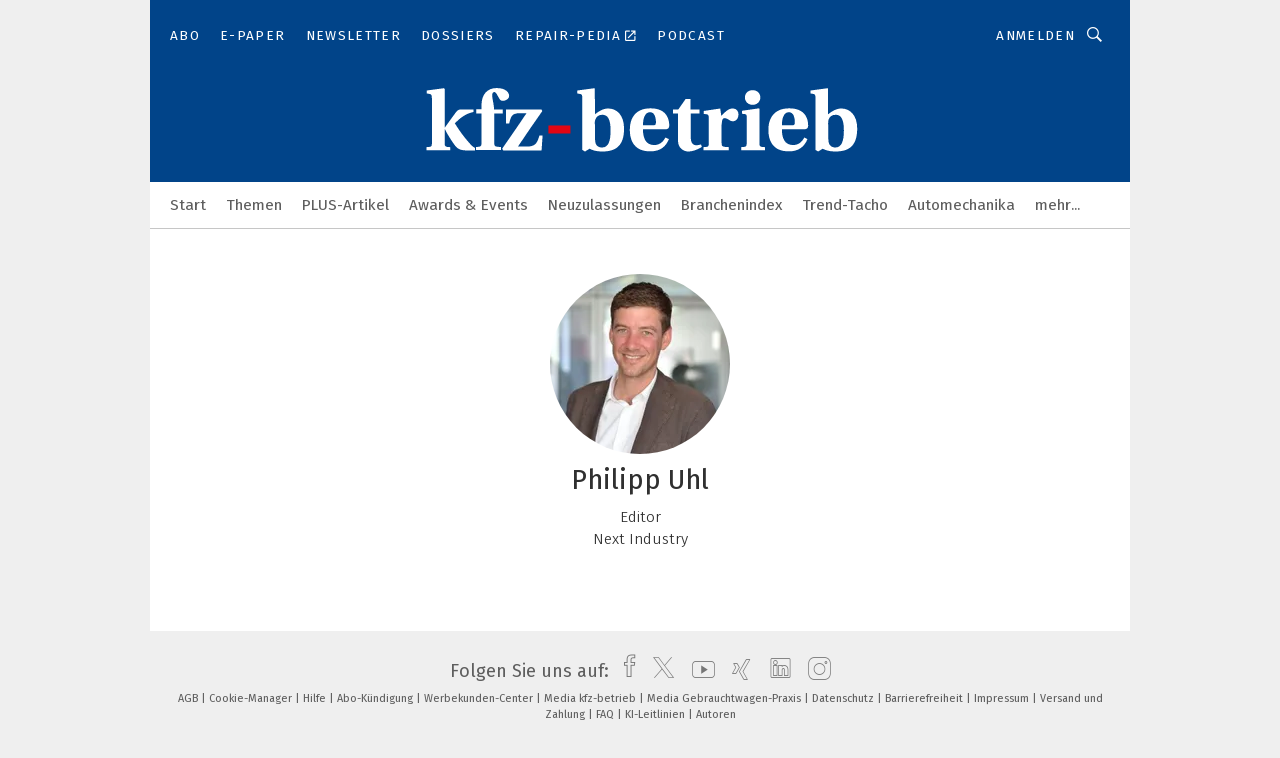

--- FILE ---
content_type: text/html; charset=UTF-8
request_url: https://www.kfz-betrieb.vogel.de/autor/philipp-uhl/5d6e33006f782/
body_size: 31086
content:
<!DOCTYPE html><html lang="de">
<head>
			<meta http-equiv="X-UA-Compatible" content="IE=edge">
	<meta http-equiv="Content-Type" content="text/html; charset=UTF-8">
<meta name="charset" content="utf-8">
<meta name="language" content="de">
<meta name="robots" content="INDEX,FOLLOW,NOODP">
<meta name="description" content="">
<meta property="og:title" content=" Philipp Uhl ♥ »kfz-betrieb«">
<meta property="og:type" content="person">
<meta property="twitter:title" content=" Philipp Uhl ♥ »kfz-betrieb«">
<meta property="og:image" content="https://cdn1.vogel.de/n_11VebW6Oc6iZlnJrTHFapjV4Y=/180x180/smart/filters:format(jpg):quality(80)/thumbor.vogel.de/LySpBLgxhJRWvhZgi1rFWiIge-0=/500x500/p7i.vogel.de/gauntlet/5d/6e/5d6e33006f782_1567503104.jpeg">
<meta property="og:image:type" content="image/jpeg">
<meta property="twitter:image" content="https://cdn1.vogel.de/n_11VebW6Oc6iZlnJrTHFapjV4Y=/180x180/smart/filters:format(jpg):quality(80)/thumbor.vogel.de/LySpBLgxhJRWvhZgi1rFWiIge-0=/500x500/p7i.vogel.de/gauntlet/5d/6e/5d6e33006f782_1567503104.jpeg">
<meta name="theme-color" content="#ffffff">
<meta name="msapplication-TileColor" content="#ffffff">
<meta name="apple-mobile-web-app-title" content="»kfz-betrieb«">
<meta name="application-name" content="»kfz-betrieb«">
<meta name="facebook-domain-verification" content="00zqslmkx8wqnxwbt3rggw6wr6uk1c">	<meta name="viewport" content="width=device-width,initial-scale=1.0">
	<meta name="robots" content="max-snippet:-1, max-image-preview:large, max-video-preview:-1">

<title>Autor ||  Philipp Uhl ♥ »kfz-betrieb«</title>
<link href="https://www.kfz-betrieb.vogel.de/autor/philipp-uhl/5d6e33006f782/" rel="canonical">
<link href="https://cdn2.vogel.de/applications/20/scss/basic.css?v=1.075" media="screen,print" rel="stylesheet" type="text/css">
	<link rel="preconnect" href="https://cdn1.vogel.de/" crossorigin>
	<link rel="dns-prefetch" href="https://cdn1.vogel.de">
	<link rel="preconnect" href="https://cdn2.vogel.de/" crossorigin>
	<link rel="dns-prefetch" href="https://cdn2.vogel.de">
	<link rel="preconnect" href="https://c.delivery.consentmanager.net">
	<link rel="preconnect" href="https://cdn.consentmanager.net">
	<link rel="apple-touch-icon" sizes="180x180" href="/apple-touch-icon.png">
	<link rel="icon" type="image/png" sizes="192x192" href="/web-app-manifest-192x192.png">
	<link rel="icon" type="image/png" sizes="512x512" href="/web-app-manifest-512x512.png">
	<link rel="icon" type="image/png" sizes="96x96" href="/favicon-96x96.png">
	<link rel="icon" type="image/svg+xml" href="/favicon.svg">
	<link rel="shortcut icon" type="image/x-icon" href="/favicon.ico">
	<link rel="icon" type="image/x-icon" href="/favicon.ico">
	<link rel="alternate" href="/rss/news.xml"
	      type="application/rss+xml" title="RSS-Feed News">
	<link rel="alternate" href="/atom/news.xml"
	      type="application/atom+xml" title="ATOM-Feed News">

<script  src="https://cdn2.vogel.de/js/bundle.js?v=1.3"></script>
<script >
    //<!--
    window.gdprAppliesGlobally=true;if(!("cmp_id" in window)||window.cmp_id<1){window.cmp_id=28861}if(!("cmp_cdid" in window)){window.cmp_cdid="dad7ce8852c7"}if(!("cmp_params" in window)){window.cmp_params="&usedesign=37955"}if(!("cmp_host" in window)){window.cmp_host="b.delivery.consentmanager.net"}if(!("cmp_cdn" in window)){window.cmp_cdn="cdn.consentmanager.net"}if(!("cmp_proto" in window)){window.cmp_proto="https:"}if(!("cmp_codesrc" in window)){window.cmp_codesrc="1"}window.cmp_getsupportedLangs=function(){var b=["DE","EN","FR","IT","NO","DA","FI","ES","PT","RO","BG","ET","EL","GA","HR","LV","LT","MT","NL","PL","SV","SK","SL","CS","HU","RU","SR","ZH","TR","UK","AR","BS"];if("cmp_customlanguages" in window){for(var a=0;a<window.cmp_customlanguages.length;a++){b.push(window.cmp_customlanguages[a].l.toUpperCase())}}return b};window.cmp_getRTLLangs=function(){var a=["AR"];if("cmp_customlanguages" in window){for(var b=0;b<window.cmp_customlanguages.length;b++){if("r" in window.cmp_customlanguages[b]&&window.cmp_customlanguages[b].r){a.push(window.cmp_customlanguages[b].l)}}}return a};window.cmp_getlang=function(j){if(typeof(j)!="boolean"){j=true}if(j&&typeof(cmp_getlang.usedlang)=="string"&&cmp_getlang.usedlang!==""){return cmp_getlang.usedlang}var g=window.cmp_getsupportedLangs();var c=[];var f=location.hash;var e=location.search;var a="languages" in navigator?navigator.languages:[];if(f.indexOf("cmplang=")!=-1){c.push(f.substr(f.indexOf("cmplang=")+8,2).toUpperCase())}else{if(e.indexOf("cmplang=")!=-1){c.push(e.substr(e.indexOf("cmplang=")+8,2).toUpperCase())}else{if("cmp_setlang" in window&&window.cmp_setlang!=""){c.push(window.cmp_setlang.toUpperCase())}else{if(a.length>0){for(var d=0;d<a.length;d++){c.push(a[d])}}}}}if("language" in navigator){c.push(navigator.language)}if("userLanguage" in navigator){c.push(navigator.userLanguage)}var h="";for(var d=0;d<c.length;d++){var b=c[d].toUpperCase();if(g.indexOf(b)!=-1){h=b;break}if(b.indexOf("-")!=-1){b=b.substr(0,2)}if(g.indexOf(b)!=-1){h=b;break}}if(h==""&&typeof(cmp_getlang.defaultlang)=="string"&&cmp_getlang.defaultlang!==""){return cmp_getlang.defaultlang}else{if(h==""){h="EN"}}h=h.toUpperCase();return h};(function(){var n=document;var p=n.getElementsByTagName;var q=window;var f="";var b="_en";if("cmp_getlang" in q){f=q.cmp_getlang().toLowerCase();if("cmp_customlanguages" in q){for(var h=0;h<q.cmp_customlanguages.length;h++){if(q.cmp_customlanguages[h].l.toUpperCase()==f.toUpperCase()){f="en";break}}}b="_"+f}function g(i,e){var t="";i+="=";var s=i.length;var d=location;if(d.hash.indexOf(i)!=-1){t=d.hash.substr(d.hash.indexOf(i)+s,9999)}else{if(d.search.indexOf(i)!=-1){t=d.search.substr(d.search.indexOf(i)+s,9999)}else{return e}}if(t.indexOf("&")!=-1){t=t.substr(0,t.indexOf("&"))}return t}var j=("cmp_proto" in q)?q.cmp_proto:"https:";if(j!="http:"&&j!="https:"){j="https:"}var k=("cmp_ref" in q)?q.cmp_ref:location.href;var r=n.createElement("script");r.setAttribute("data-cmp-ab","1");var c=g("cmpdesign","");var a=g("cmpregulationkey","");var o=g("cmpatt","");r.src=j+"//"+q.cmp_host+"/delivery/cmp.php?"+("cmp_id" in q&&q.cmp_id>0?"id="+q.cmp_id:"")+("cmp_cdid" in q?"cdid="+q.cmp_cdid:"")+"&h="+encodeURIComponent(k)+(c!=""?"&cmpdesign="+encodeURIComponent(c):"")+(a!=""?"&cmpregulationkey="+encodeURIComponent(a):"")+(o!=""?"&cmpatt="+encodeURIComponent(o):"")+("cmp_params" in q?"&"+q.cmp_params:"")+(n.cookie.length>0?"&__cmpfcc=1":"")+"&l="+f.toLowerCase()+"&o="+(new Date()).getTime();r.type="text/javascript";r.async=true;if(n.currentScript&&n.currentScript.parentElement){n.currentScript.parentElement.appendChild(r)}else{if(n.body){n.body.appendChild(r)}else{var m=p("body");if(m.length==0){m=p("div")}if(m.length==0){m=p("span")}if(m.length==0){m=p("ins")}if(m.length==0){m=p("script")}if(m.length==0){m=p("head")}if(m.length>0){m[0].appendChild(r)}}}var r=n.createElement("script");r.src=j+"//"+q.cmp_cdn+"/delivery/js/cmp"+b+".min.js";r.type="text/javascript";r.setAttribute("data-cmp-ab","1");r.async=true;if(n.currentScript&&n.currentScript.parentElement){n.currentScript.parentElement.appendChild(r)}else{if(n.body){n.body.appendChild(r)}else{var m=p("body");if(m.length==0){m=p("div")}if(m.length==0){m=p("span")}if(m.length==0){m=p("ins")}if(m.length==0){m=p("script")}if(m.length==0){m=p("head")}if(m.length>0){m[0].appendChild(r)}}}})();window.cmp_addFrame=function(b){if(!window.frames[b]){if(document.body){var a=document.createElement("iframe");a.style.cssText="display:none";if("cmp_cdn" in window&&"cmp_ultrablocking" in window&&window.cmp_ultrablocking>0){a.src="//"+window.cmp_cdn+"/delivery/empty.html"}a.name=b;document.body.appendChild(a)}else{window.setTimeout(window.cmp_addFrame,10,b)}}};window.cmp_rc=function(h){var b=document.cookie;var f="";var d=0;while(b!=""&&d<100){d++;while(b.substr(0,1)==" "){b=b.substr(1,b.length)}var g=b.substring(0,b.indexOf("="));if(b.indexOf(";")!=-1){var c=b.substring(b.indexOf("=")+1,b.indexOf(";"))}else{var c=b.substr(b.indexOf("=")+1,b.length)}if(h==g){f=c}var e=b.indexOf(";")+1;if(e==0){e=b.length}b=b.substring(e,b.length)}return(f)};window.cmp_stub=function(){var a=arguments;__cmp.a=__cmp.a||[];if(!a.length){return __cmp.a}else{if(a[0]==="ping"){if(a[1]===2){a[2]({gdprApplies:gdprAppliesGlobally,cmpLoaded:false,cmpStatus:"stub",displayStatus:"hidden",apiVersion:"2.0",cmpId:31},true)}else{a[2](false,true)}}else{if(a[0]==="getUSPData"){a[2]({version:1,uspString:window.cmp_rc("")},true)}else{if(a[0]==="getTCData"){__cmp.a.push([].slice.apply(a))}else{if(a[0]==="addEventListener"||a[0]==="removeEventListener"){__cmp.a.push([].slice.apply(a))}else{if(a.length==4&&a[3]===false){a[2]({},false)}else{__cmp.a.push([].slice.apply(a))}}}}}}};window.cmp_gppstub=function(){var a=arguments;__gpp.q=__gpp.q||[];if(!a.length){return __gpp.q}var g=a[0];var f=a.length>1?a[1]:null;var e=a.length>2?a[2]:null;if(g==="ping"){return{gppVersion:"1.0",cmpStatus:"stub",cmpDisplayStatus:"hidden",apiSupport:[],currentAPI:"",cmpId:31}}else{if(g==="addEventListener"){__gpp.e=__gpp.e||[];if(!("lastId" in __gpp)){__gpp.lastId=0}__gpp.lastId++;var c=__gpp.lastId;__gpp.e.push({id:c,callback:f});return{eventName:"listenerRegistered",listenerId:c,data:true}}else{if(g==="removeEventListener"){var h=false;__gpp.e=__gpp.e||[];for(var d=0;d<__gpp.e.length;d++){if(__gpp.e[d].id==e){__gpp.e[d].splice(d,1);h=true;break}}return{eventName:"listenerRemoved",listenerId:e,data:h}}else{if(g==="hasSection"||g==="getSection"||g==="getField"||g==="getGPPString"){return null}else{__gpp.q.push([].slice.apply(a))}}}}};window.cmp_msghandler=function(d){var a=typeof d.data==="string";try{var c=a?JSON.parse(d.data):d.data}catch(f){var c=null}if(typeof(c)==="object"&&c!==null&&"__cmpCall" in c){var b=c.__cmpCall;window.__cmp(b.command,b.parameter,function(h,g){var e={__cmpReturn:{returnValue:h,success:g,callId:b.callId}};d.source.postMessage(a?JSON.stringify(e):e,"*")})}if(typeof(c)==="object"&&c!==null&&"__uspapiCall" in c){var b=c.__uspapiCall;window.__uspapi(b.command,b.version,function(h,g){var e={__uspapiReturn:{returnValue:h,success:g,callId:b.callId}};d.source.postMessage(a?JSON.stringify(e):e,"*")})}if(typeof(c)==="object"&&c!==null&&"__tcfapiCall" in c){var b=c.__tcfapiCall;window.__tcfapi(b.command,b.version,function(h,g){var e={__tcfapiReturn:{returnValue:h,success:g,callId:b.callId}};d.source.postMessage(a?JSON.stringify(e):e,"*")},b.parameter)}if(typeof(c)==="object"&&c!==null&&"__gppCall" in c){var b=c.__gppCall;window.__gpp(b.command,function(h,g){var e={__gppReturn:{returnValue:h,success:g,callId:b.callId}};d.source.postMessage(a?JSON.stringify(e):e,"*")},b.parameter,"version" in b?b.version:1)}};window.cmp_setStub=function(a){if(!(a in window)||(typeof(window[a])!=="function"&&typeof(window[a])!=="object"&&(typeof(window[a])==="undefined"||window[a]!==null))){window[a]=window.cmp_stub;window[a].msgHandler=window.cmp_msghandler;window.addEventListener("message",window.cmp_msghandler,false)}};window.cmp_setGppStub=function(a){if(!(a in window)||(typeof(window[a])!=="function"&&typeof(window[a])!=="object"&&(typeof(window[a])==="undefined"||window[a]!==null))){window[a]=window.cmp_gppstub;window[a].msgHandler=window.cmp_msghandler;window.addEventListener("message",window.cmp_msghandler,false)}};window.cmp_addFrame("__cmpLocator");if(!("cmp_disableusp" in window)||!window.cmp_disableusp){window.cmp_addFrame("__uspapiLocator")}if(!("cmp_disabletcf" in window)||!window.cmp_disabletcf){window.cmp_addFrame("__tcfapiLocator")}if(!("cmp_disablegpp" in window)||!window.cmp_disablegpp){window.cmp_addFrame("__gppLocator")}window.cmp_setStub("__cmp");if(!("cmp_disabletcf" in window)||!window.cmp_disabletcf){window.cmp_setStub("__tcfapi")}if(!("cmp_disableusp" in window)||!window.cmp_disableusp){window.cmp_setStub("__uspapi")}if(!("cmp_disablegpp" in window)||!window.cmp_disablegpp){window.cmp_setGppStub("__gpp")};
    //-->
</script>
<script >
    //<!--
    
				window.cmp_block_inline = true;
				window.cmp_block_unkown = false;
				window.cmp_block_sync = false;
				window.cmp_block_img = false;
				window.cmp_block_samedomain = false;
				window.cmp_setlang = "DE";
			
    //-->
</script>
<script type="text/plain" data-cmp-vendor="c5035" class="cmplazyload" data-cmp-block="contentpass">
    //<!--
    
                             
                     function isFirefox() {
                            return navigator.userAgent.toLowerCase().indexOf("firefox") >= 0;
                            }
                         $(document).ready(function () {
                         console.log(isFirefox());
                        var is_adblocker = false;
                        // keine Recht für Google
                        if (typeof adsBlocked == "undefined") {
                            function adsBlocked(callback) {
                                if (typeof __tcfapi != "undefined") {
                                    __tcfapi("addEventListener", 2, function (tcData, success) {
                                        var x = __tcfapi("getCMPData");
                                        if (
                                            "purposeConsents" in x &&
                                            "1" in x.purposeConsents && x.purposeConsents["1"] &&
                                            "vendorConsents" in x && "755" in x.vendorConsents && x.vendorConsents["755"]
                                        ) {
                                            if(isFirefox()){
                                            
                                                $req = fetch(new Request("https://pagead2.googlesyndication.com",{method:"HEAD",mode:"no-cors"}));
                                                $req.then(function (response) {
                                                    return response;
                                                }).then(function (response) {
                                                    callback(false);
                                                }).catch(function (exception) {
                                                    callback(true);
                                                });
                                            }
                                            else{
                                                var ADS_URL = "https://pagead2.googlesyndication.com/pagead/js/adsbygoogle.js";
                                                var xhr = new XMLHttpRequest();
                                                xhr.onreadystatechange = function () {
                                                    if (xhr.readyState == XMLHttpRequest.DONE) {
                                                        callback(xhr.status === 0 || xhr.responseURL !== ADS_URL);
                                                    }
                                                };
                                                xhr.open("HEAD", ADS_URL, true);
                                                xhr.send(null);
                                            }
                                           
                                            
                        
                                        } else {
                                            callback(true);
                                        }
                                    });
                                } else {
                                    callback(true);
                                }
                            }
                        }
                        // AdsBlocked - Funktion wird erst später geladen und auch nicht mit Contentpass!!!!
                        adsBlocked(function (blocked) {
                            is_adblocker = !!blocked ;
                            console.log(is_adblocker?"Ads blocked":"Ads not Blocked");
                            if (typeof __tcfapi != "undefined") {
                                __tcfapi("addEventListener", 2, function (tcData, success) {
                                    var cmpdata = __tcfapi("getCMPData");
                                    // Wenn keine Zustimmung für GoogleAds vorhanden ist
                                    if ((!success ||
                                            is_adblocker ||
                                            !("vendorConsents" in cmpdata) ||
                                            !("755" in cmpdata.vendorConsents) ||
                                            !(cmpdata.vendorConsents["755"])) && 
                                            (tcData.eventStatus === "tcloaded" || tcData.eventStatus === "useractioncomplete")
                                        ) {
                                        $.get("/wb/1/", function (OBJ_response) {
                                            if (OBJ_response.content) {
                                                var OBJ_element = document.createElement("div");
                                                $(OBJ_element).append(OBJ_response.content);
                                                $("body").prepend(OBJ_element.firstChild);
                                            }
                                        });
                                        $.get("/wb/2/", function (OBJ_response) {
                                            if (OBJ_response.content) {
                                                var OBJ_element_ref = document.getElementById("advertisement_06");
                                                var OBJ_element = document.createElement("div");
                                                $(OBJ_element).append(OBJ_response.content);
                                                OBJ_element_ref.append(OBJ_element.firstChild);
                                            }
                                        });
                                        $.get("/wb/3/", function (OBJ_response) {
                                            if (OBJ_response.content) {
                                                var OBJ_element_ref = document.getElementById("advertisement_04");
                                                var OBJ_element = document.createElement("div");
                                                $(OBJ_element).append(OBJ_response.content);
                                                OBJ_element_ref.append(OBJ_element.firstChild);
                                            }
                                        });
                                    }
                                    __tcfapi("removeEventListener", 2, function (success) {}, tcData.listenerId);
                                });
                            }
                        });
                        });
    //-->
</script>
<script type="application/ld+json">
    {"@context":"http://schema.org","@type":"ProfilePage","mainEntity":{"@type":"Person","name":"Philipp Uhl","description":"Editor","image":"https://cdn1.vogel.de/n_11VebW6Oc6iZlnJrTHFapjV4Y=/180x180/smart/filters:format(jpg):quality(80)/thumbor.vogel.de/LySpBLgxhJRWvhZgi1rFWiIge-0=/500x500/p7i.vogel.de/gauntlet/5d/6e/5d6e33006f782_1567503104.jpeg","identifier":"5d6e33006f782"},"dateCreated":"2019-09-03T09:31:44+0000","dateModified":"2021-08-03T07:16:18+0000"}
</script>
	<!--[if lt IE 9]>
	<script>document.createElement("video");
	document.createElement("header");
	document.createElement("section");
	document.createElement("article");
	document.createElement("footer");</script>
	<![endif]-->

    <script type="text/plain" class="cmplazyload" data-cmp-vendor="755">
        const googleAdUrl = 'https://pagead2.googlesyndication.com/pagead/js/adsbygoogle.js';
        try {
            fetch(new Request(googleAdUrl)).catch(_ => dataLayer.push({'event':'AdBlocker'}));
        } catch (e) {
            dataLayer.push({'event':'AdBlocker'});
        }
    </script>
    <!-- truffle.one blockiert bis zum Consent -->
    <script type="text/plain" class="cmplazyload" data-cmp-vendor="c58464">
        var jss = document.getElementsByTagName("script");
        for (var j = jss.length; j >= 0; j--) {
            if (jss[j]) {
                if (jss[j].getAttribute("src") && jss[j].getAttribute("src").indexOf("api.truffle.one/static/getWebData.js") != -1) {
                    jss[j].parentNode.removeChild(jss[j]);
                }
            }
        }
        var t1_params = t1_params || [];
        t1_params.push(["118", "118"]);
        var t = document["createElement"]("script"), i;
        t["type"] = "text/javascript";
        t["src"] = window["location"]["href"]["split"]("/")[0] + "//api.truffle.one/static/getWebData.js";
        i = document["getElementsByTagName"]("script")[0];
        i["parentNode"]["insertBefore"](t, i);
    </script>
	
    <script class="cmplazyload" data-cmp-block="contentpass" data-cmp-vendor="755"
            data-cmp-src="https://securepubads.g.doubleclick.net/tag/js/gpt.js" type="text/plain"></script>

    <script type="text/plain" class="cmplazyload" data-cmp-vendor="755" data-cmp-block="contentpass">
        var googletag = googletag || {};
        googletag.cmd = googletag.cmd || [];
    </script>

            <!-- This nees to be 'text/plain' otherwise banners wont work -->
	    <!-- GPT -->
	    <script type="text/plain" class="cmplazyload" data-cmp-vendor="755" data-cmp-block="contentpass">

		    try
		    {
			    // Array anlegen fuer spaetere Speicherung
			    var ARR_unknown_slots = [];

			    googletag.cmd.push(function ()
			    {

				    // Client
				    var STR_client = "/2686/kfzbetrieb.vogel.de/author";

                    // Groessen
                    var ARR_sizes = [{"type":"slot","size":[[960,252],[980,90],[728,90],[468,60],[1,1]],"mappings":[[[0,0],[1,1]],[[1025,0],[[960,252],[728,90],[468,60],[1,1]]],[[1300,0],[[960,252],[980,90],[728,90],[468,60],[1,1]]]],"id":"advertisement_01"},{"type":"slot","size":[[420,600],[300,600],[160,600],[1,1]],"mappings":[[[0,0],[1,1]],[[1025,0],[[420,600],[300,600],[160,600],[1,1]]]],"id":"advertisement_02"},{"type":"slot","size":[[161,600],[121,600],[1,1]],"mappings":[[[0,0],[1,1]],[[1025,0],[[161,600],[121,600],[1,1]]]],"id":"advertisement_03"},{"type":"slot","size":[[1180,250],[960,250],[728,91],[301,630],[301,330],[301,280],[301,180]],"mappings":[[[0,0],[[301,180],[301,280],[1,1]]],[[1025,0],[[960,250],[728,91],[1,1]]],[[1541,0],[[1180,250],[960,250],[728,91],[1,1]]]],"id":"advertisement_04"},{"type":"slot","size":[[960,251],[728,92],[1,1]],"mappings":[[[0,0],[1,1]],[[1025,0],[[960,251],[728,92],[1,1]]]],"id":"advertisement_05"},{"type":"slot","size":[[300,631],[300,630],[300,331],[300,330],[300,281],[300,280],[1,1]],"mappings":[[[0,0],[[300,631],[300,630],[300,331],[300,330],[300,281],[300,280],[1,1]]]],"id":"advertisement_06"},{"type":"slot","size":[[300,632],[300,630],[300,332],[300,330],[300,282],[300,280],[1,1]],"mappings":[[[0,0],[[300,632],[300,630],[300,332],[300,330],[300,282],[300,280],[1,1]]]],"id":"advertisement_07"},{"type":"slot","size":[[800,500],[800,350],[800,250],[560,330],[300,631],[300,630],[300,331],[300,330],[300,281],[300,280],[1,1]],"mappings":[[[0,0],[[800,500],[300,631],[300,630],[300,331],[300,330],[300,281],[300,280],[1,1]]],[[1025,0],[[800,350],[800,250],[800,500],[560,330],[300,631],[300,630],[300,331],[300,330],[300,281],[300,280],[1,1]]]],"id":"advertisement_09"},{"type":"slot","size":[[300,633],[300,333],[300,283],[300,120],[1,1]],"mappings":[[[0,0],[[300,633],[300,333],[300,283],[300,120],[1,1]]]],"id":"advertisement_10"},{"type":"slot","size":[[300,284],[300,334],[300,634],[1,1]],"mappings":[[[0,0],[[300,284],[300,334],[300,634],[1,1]]]],"id":"advertisement_13"},{"type":"fluid","size":["fluid"],"id":"advertisement_fluid","path":"\/2686\/kfzbetrieb.vogel.de"}];

                    // Groessen durchlaufen
                    for (var INT_i = 0; INT_i < ARR_sizes.length; INT_i++) {

                        // Mapping vorhanden
                        if (ARR_sizes[INT_i].mappings) {

                            // Mappings durchlaufen
                            var OBJ_size_mapping = googletag.sizeMapping();
                            for (var INT_j = 0; INT_j < ARR_sizes[INT_i].mappings.length; INT_j++) {
                                OBJ_size_mapping.addSize(ARR_sizes[INT_i].mappings[INT_j][0], ARR_sizes[INT_i].mappings[INT_j][1]);
                            } // end for

                        } // end if

                        // Typen
                        switch (ARR_sizes[INT_i].type) {

                            // Slot:
                            case "slot":
                                googletag
                                    .defineSlot(STR_client, ARR_sizes[INT_i].size, ARR_sizes[INT_i].id)
                                    .defineSizeMapping(OBJ_size_mapping.build())
                                    .setCollapseEmptyDiv(true, true)
                                    .addService(googletag.pubads());
                                console.debug("Ad Slot " + ARR_sizes[INT_i].id + " created " );
                                break;
                                
                            //Fluid
                            case "fluid":
                                googletag
                                    .defineSlot(ARR_sizes[INT_i].path, ARR_sizes[INT_i].size, ARR_sizes[INT_i].id)
                                    .setCollapseEmptyDiv(true, true)
                                    .addService(googletag.pubads());
                                console.debug("Ad Slot " + ARR_sizes[INT_i].id + " created ");
                                break;

                            default:
	                            console.debug("Ad Slot unknown");

                        } // end switch

                    } // end for
console.debug("hier beginnt targeting 'wallpaper'");
	                // Banner aktivieren
	                googletag.pubads().setTargeting("kw", 'wallpaper');
console.debug("hier targeting ende 'wallpaper'");
console.debug("slotRequested anfang");
	                googletag.pubads().addEventListener("slotRequested", function (event)
	                {
		                // Nachricht in Konsole
		                console.debug("Ad Slot " + event.slot.getSlotElementId() + " requested");
	                });

                    googletag.pubads().addEventListener("slotResponseReceived", function (event) {
                        // Nachricht in Konsole
                        console.debug("Ad Slot " + event.slot.getSlotElementId() + " response received");
                    });
                    googletag.pubads().addEventListener("slotRenderEnded", function (event) {

                        try {

                            // Creative geladen
                            if (
                                //typeof event.creativeId !== "undefined" && event.creativeId !== null &&
                                typeof event.slot !== "undefined"
                            ) {

                                // Slot nicht leer
                                if (!event.isEmpty) {

                                    // Nachricht in Konsole
                                    console.debug("Ad Slot " + event.slot.getSlotElementId() + " rendered");
                                    
                                    // Slot als jQuery Objekt speichern
                                    var OBJ_slot = $("div#" + event.slot.getSlotElementId());

                                    // Slot einblenden (falls ausgeblendet)
                                    OBJ_slot.show();
                                    
                                    // Eigene Slots durchlaufen (keine Manipulation von z.B. BusinessAd)
                                    var BOO_found = false;

                                    for (var INT_i = 0; INT_i < ARR_sizes.length; INT_i++) {

                                        // Slot bekannt
                                        if (event.slot.getSlotElementId() === ARR_sizes[INT_i].id) {

                                            // Element gefunden
                                            BOO_found = true;
                                         
                                            // iFrame
                                            var OBJ_iframe = OBJ_slot.find("iframe");


                                            // Kein iFrame, aber Tracking-Pixel
                                            if (
                                                OBJ_slot.find("ins>ins").length > 0 &&
                                                OBJ_slot.find("ins>ins").height() === 1
                                            ) {

                                                // Slot ausblenden
                                                OBJ_slot.hide();

                                                // Nachricht in Konsole
                                                console.debug("Ad Slot " + event.slot.getSlotElementId() +
                                                    " hidden (ins)");

                                            }
                                            // iFrame vorhanden
                                            else if (OBJ_iframe.length > 0) {
                                                // iFrame
                                                var OBJ_iframe_content = OBJ_iframe.contents();

                                                // Tracking-Pixel nicht vorhanden
                                                if (
                                                    (
                                                        OBJ_iframe_content.find("body>img").length === 0 ||
                                                        OBJ_iframe_content.find("body>img").height() > 1
                                                    ) &&
                                                    (
                                                        OBJ_iframe_content.find("body>div>img").length ===
                                                        0 ||
                                                        OBJ_iframe_content.find("body>div>img").height() >
                                                        1
                                                    ) &&
                                                    OBJ_iframe_content.find("body>div>amp-pixel").length ===
                                                    0 &&
                                                    OBJ_iframe_content.find("body>amp-pixel").length === 0
                                                ) {
                                                    let native_ad = OBJ_iframe_content.find(".native-ad").length;
                                                    
                                                    // Background transparent im iFrame
                                                    OBJ_iframe_content.find("head").append('<style type="text/css">body{background: transparent !important;}</style>');

                                                    if(native_ad == 1){

                                                        // Stylesheet ebenfalls in iFrame kopieren
                                                        var STR_stylesheet = "https://cdn2.vogel.de/applications/20/scss/native-ads.css?v=0.19";
                                                        OBJ_iframe_content.find("head").append($("<link/>", {
                                                            rel: "stylesheet",
                                                            href: STR_stylesheet,
                                                            type: "text/css"
                                                        }));
                                                         // CSS-Klasse der Buchung nach aussen uebertragen (nur div)
                                                        OBJ_slot.find("div:first").addClass(
                                                            OBJ_iframe_content.find(".native-ad").attr("class")
                                                        );
                                                        // Klasse in Iframe löschen
                                                        OBJ_iframe_content.find(".native-ad").attr("class","");
    
                                                        OBJ_slot.find("div:first").addClass(
                                                        OBJ_iframe_content.find("body>div>article:not(#whitespace_click)").attr("class")
                                                        );

                                                        OBJ_slot.find("div:first").addClass(
                                                        OBJ_iframe_content.find("body>article:not(#whitespace_click)").attr("class")
                                                        );
                                                    OBJ_iframe_content.find("body>div>article:not(#whitespace_click)").attr("class", "");
                                                    OBJ_iframe_content.find("body>article:not(#whitespace_click)").attr("class", "");
    
                                                        // Nachricht in Konsole
                                                        console.debug("Ad Slot " + event.slot.getSlotElementId() +
                                                            " manipulated: native-ad");

                                                    }else{
                                                    let infClasses = ".lb728, .fs468, .sky, .ca300, .hs2, .sky_hs2, .hs1_160, .hs1_120, .sky_hs1,.sky_hs2, .billboard,.sky_bg980_r,.bb399, .sky, .sky_left, .billboard_inText,.sky_second_160,.sky_second_161,.sky_fixed,.bg_lb, .wall_lb";
                                                    // CSS-Klasse der Buchung nach aussen uebertragen (nur div)
                                                    OBJ_slot.find("div:first").addClass(
                                                        OBJ_iframe_content.find(infClasses).attr("class")
                                                    );
                                                    // Nach Außen übertragene Klasse entfernen
                                                    OBJ_iframe_content.find(infClasses).attr("class", "");
                                               
                                                    // Style und whitespace_click muss mit raus fuer brandgate
                                                    OBJ_iframe_content.find("body>style:first").clone().insertBefore(OBJ_slot.find("div:first"));
                                                    OBJ_iframe_content.find("div#whitespace_click").css('height', '100%');
                                                    OBJ_iframe_content.find("div#whitespace_click").insertBefore(OBJ_slot.find("div:first"));


                                                    // Nachricht in Konsole
                                                    console.debug("Ad Slot " + event.slot.getSlotElementId() +
                                                        " manipulated no native-ad");
                                                    }
                                                    
                                                    
                                                } else {

                                                    // Slot ausblenden
                                                    OBJ_iframe.hide();

                                                    // Nachricht in Konsole
                                                    console.debug("Ad Slot " + event.slot.getSlotElementId() +
                                                        " hidden (iframe img/amp-pixel)");

                                                } // end if

                                            }
                                            // Kein iFrame, aber Tracking-Pixel
                                            else if (OBJ_slot.find("img").height() === 1) {

                                                // Slot ausblenden
                                                OBJ_slot.hide();

                                                // Nachricht in Konsole
                                                console.debug("Ad Slot " + event.slot.getSlotElementId() +
                                                    " hidden (img)");

                                            } // end if

                                        } // end if

                                    } // end for

                                    // Slot nicht gefunden
                                    if (!BOO_found) {

                                        // Slot merken, ausblenden und Nachrichten in Konsole
                                        var STR_ba_id = event.slot.getSlotElementId();

                                        setTimeout(function () {
                                            var OBJ_ba = $("#" + STR_ba_id);
                                            if (
                                                OBJ_ba.is(":visible") === false ||
                                                OBJ_ba.is(":hidden") === true
                                            ) {
                                                ARR_unknown_slots.push(STR_ba_id);
                                                console.debug("Ad Slot " + STR_ba_id + " unknown empty");
                                            } else {
                                                console.debug("Ad Slot " + STR_ba_id + " unkown");
                                            }
                                        }, 500);

                                    } // end if

                                } else {
                                    // Entfernen von nicht gerenderten Werbeanzeigen, damit Darstellung in Zweierelement passt
									let adElement = document.getElementById(event.slot.getSlotElementId());
									
									if (adElement && adElement.parentNode) {
									    let parentNodeOfAdDiv = adElement.parentNode;
									
									    if (
									        parentNodeOfAdDiv.tagName === "SECTION" &&
									        parentNodeOfAdDiv.getAttribute("data-section-id") &&
									        parentNodeOfAdDiv.getAttribute("data-section-id").includes("section_advertisement")
									    ) {
									        parentNodeOfAdDiv.remove();
									    }
									}
                                } // end if

                            } // end if

                        } catch (OBJ_err) {
                            console.debug(OBJ_err);
                        }

                    });
                    
                     							console.debug("ABA_CLIENT_ENABLED is true");
                            if (typeof t1_aba === "function") {
                                try {
                                    // Versuche, t1_aba aufzurufen
                                    t1_aba(googletag, function(updatedGoogletag) {
                                        // enableSingleRequest und enableServices aufrufen, nachdem die Anfrage abgeschlossen ist
                                        updatedGoogletag.pubads().enableSingleRequest();
                                        updatedGoogletag.enableServices();
                                        console.log("T1: GPT enabled after ABA targeting.");
                                        console.debug("Slots created");
                                        googletag = updatedGoogletag;
                                        initDisplay();
                                    });
                                } catch (error) {
                                    // Fallback im Fehlerfall des t1_aba-Aufrufs
                                    console.log("T1: Error calling t1_aba: ", error);
                                    googletag.pubads().enableSingleRequest();
                                    googletag.enableServices();
                                    console.debug("Slots created");
                                    initDisplay();
                                }
                            } else {
                                // Wenn t1_aba nicht definiert ist, enableServices direkt aufrufen
                                console.log("T1: t1_aba not defined");
                                googletag.pubads().enableSingleRequest();
                                googletag.enableServices();
                                console.debug("Slots created");
                                initDisplay();
                            }
                        
           
                  
                    });
        
                    } catch (OBJ_err) {
                        // Nix
                        console.warn("Ad Error - define /2686/kfzbetrieb.vogel.de/author");
            } // end try
        </script>
                <script type="text/plain" class="cmplazyload" data-cmp-vendor="755" data-cmp-block="contentpass">
            function displaydfp() {
                try {
                    googletag.cmd.push(
                        function () {
                            let d = [];
                            window.googletag.pubads().getSlots().forEach(function(element){
                                if ($("#" + element.getSlotId().getDomId()).length === 0) {
                                    d.push(element.getSlotId().getDomId());
                                } else {
                                    googletag.display(element.getSlotId().getDomId());
                                }
                            });
                            console.debug("all Slots displayed");
                            console.debug({"not used Slots": d});
                        });
                } catch (e) {
                    console.debug(e);
                }
            }
            
            function initDisplay(){
                  if (document.readyState === 'loading') {
                    document.addEventListener('DOMContentLoaded', displaydfp);
                } else {
                    displaydfp();
                }
            }

        </script>
    		<!-- BusinessAd -->
		<script>
			var Ads_BA_ADIDsite = "kfz-betrieb.vogel.de";
			var Ads_BA_ADIDsection = "rotation";//bzw. passende Rubrik
			var Ads_BA_keyword = "";
		</script>
	    <script
			    class="cmplazyload" data-cmp-vendor="755" type="text/plain" data-cmp-block="contentpass" id="ba_script" onload="notifyBA()"
			    src="about:blank" data-cmp-src="https://storage.googleapis.com/ba_utils/kfz-betrieb.vogel.de.js"></script>
	    <script  class="cmplazyload" data-cmp-vendor="755" type="text/plain" data-cmp-block="contentpass">
		    function notifyBA(){
                window.dispatchEvent(new Event("__baCMPReady"));
            }
	    </script>
        <style>
            #Ads_BA_CAD2::before, #Ads_BA_CAD::before {
                content:"Anzeige";
                text-align:center;
                margin-bottom:6px;
                font-size:10px;
                display:block;
            }
        </style>
    
		<!-- GTM Vars -->
	<script>
		var dataLayer = [
			{
				"environment": "production", // Umgebung
				"id": "20", // App-ID
                                				"content_type": "rest",
                                                				"logged_in": false, // User is logged in
				"accessToPaid": false, // Access paid
								"dimension1": "kfz:rest: autor--philipp-uhl-kfz-betrieb", // Shortcut:Type:ID
																"dimension7": "/autor/philipp-uhl/5d6e33006f782/", // URL
																
			}
		];
	</script>
</head>
<body data-infinity-id="default" data-infinity-type="layout">
<!-- No Bookmark-layer -->    <!-- GTM Code -->
    <noscript>
        <iframe src="https://www.googletagmanager.com/ns.html?id=GTM-WS9DMRC"
                height="0" width="0" style="display:none;visibility:hidden"></iframe>
    </noscript>
    <!-- Automatisches Blockieren vom CMP vermeiden -->
    <script type="text/plain" class="cmplazyload" data-cmp-vendor="s905"  data-cmp-block="contentpass" >(function (w, d, s, l, i)
		{
			w[l] = w[l] || [];
			w[l].push({
				'gtm.start':
					new Date().getTime(), event: 'gtm.js'
			});
			var f = d.getElementsByTagName(s)[0],
				j = d.createElement(s), dl = l != 'dataLayer' ? '&l=' + l : '';
			j.async = true;
			j.src =
				'https://www.googletagmanager.com/gtm.js?id=' + i + dl;
			f.parentNode.insertBefore(j, f);
		})(window, document, 'script', 'dataLayer', 'GTM-WS9DMRC');
	</script>
	<!-- GA Code: no config found -->

<!-- No Jentis --><!-- No Jentis Datalayer -->		<div id="advertisement_01" class="cmplazyload gpt inf-leaderboard" data-cmp-vendor="755"
         data-ad-id="advertisement_01" data-infinity-type="ad" data-infinity-id="v1/advertisement_01">
	</div>
    		<div id="advertisement_02" class="cmplazyload gpt " data-cmp-vendor="755"
         data-ad-id="advertisement_02" data-infinity-type="ad" data-infinity-id="v1/advertisement_02">
	</div>
	    	<div id="advertisement_03" class="cmplazyload gpt " data-cmp-vendor="755"
         data-ad-id="advertisement_03" data-infinity-type="ad" data-infinity-id="v1/advertisement_03">
	</div>
    		<div id="advertisement_11" class="cmplazyload gpt " data-cmp-vendor="755"
         data-ad-id="advertisement_11" data-infinity-type="ad" data-infinity-id="v1/advertisement_11">
	</div>
		<div id="advertisement_12" class="cmplazyload gpt " data-cmp-vendor="755"
         data-ad-id="advertisement_12" data-infinity-type="ad" data-infinity-id="v1/advertisement_12">
	</div>
<div class="inf-website">
	<div id="mainwrapper" class="inf-wrapper">
		<section class="inf-mainheader" data-hj-ignore-attributes>
	<div class="inf-mainheader__wrapper">
		<div class="inf-icon inf-icon--menu inf-mainheader__menu-icon"></div>
		
				
<ul class="inf-servicenav">
    	<a class="inf-btn inf-btn--small inf-btn--info inf-servicenav__btn" title="kb+ jetzt testen"
	   href="https://www.kfz-betrieb.vogel.de/monatsabo-digital/" style="display: none">kb+ jetzt testen</a>
    			<li class="inf-servicenav__item ">
				<a class=" inf-servicenav__link inf-flex inf-flex--a-center" title="&#xBB;kfz-betrieb&#xAB;&#x20;Abo&#x20;&#x2013;&#x20;W&#xE4;hlen&#x20;Sie&#x20;Ihr&#x20;passendes&#x20;Abo" rel="noopener"
                   href="&#x2F;abo&#x2F;" target="_self" id="menu-page_5f29120cc0d7f">

                    					<span class="inf-servicenav__item-name">
                    Abo                    </span>
                    				</a>
			</li>
        			<li class="inf-servicenav__item ">
				<a class=" inf-servicenav__link inf-flex inf-flex--a-center" title="E-Paper" rel="noopener"
                   href="&#x2F;e-paper&#x2F;" target="_self" id="menu-page_5d418f7ecfca1">

                    					<span class="inf-servicenav__item-name">
                    E-Paper                    </span>
                    				</a>
			</li>
        			<li class="inf-servicenav__item ">
				<a class=" inf-servicenav__link inf-flex inf-flex--a-center" title="Newsletter&#x20;&#x7C;&#x20;kfz-betrieb" rel="noopener"
                   href="&#x2F;newsletter&#x2F;anmeldungen&#x2F;" target="_self" id="menu-page_5fd0f9f9379f5">

                    					<span class="inf-servicenav__item-name">
                    Newsletter                    </span>
                    				</a>
			</li>
        			<li class="inf-servicenav__item ">
				<a class=" inf-servicenav__link inf-flex inf-flex--a-center" title="Dossiers" rel="noopener"
                   href="&#x2F;dossier&#x2F;" target="_self" id="menu-page_6683ee0c1b523">

                    					<span class="inf-servicenav__item-name">
                    Dossiers                    </span>
                    				</a>
			</li>
        			<li class="inf-servicenav__item ">
				<a class="externallink inf-servicenav__link inf-flex inf-flex--a-center" title="repair-pedia" rel="noopener, sponsored"
                   href="https&#x3A;&#x2F;&#x2F;www.repair-pedia.eu&#x2F;de&#x2F;de&#x2F;start-v" target="_blank" id="menu-page_6220f3c695336">

                    					<span class="inf-servicenav__item-name">
                    repair-pedia                    </span>
                    						<span class="inf-marginleft-micro inf-icon inf-icon--link-extern inf-externallink-icon"></span>
                    				</a>
			</li>
        			<li class="inf-servicenav__item ">
				<a class=" inf-servicenav__link inf-flex inf-flex--a-center" title="Podcast" rel="noopener"
                   href="&#x2F;podcast&#x2F;" target="_self" id="menu-page_690d8161baca7">

                    					<span class="inf-servicenav__item-name">
                    Podcast                    </span>
                    				</a>
			</li>
        </ul>

		<div class="inf-mobile-menu">
			<img alt="Mobile-Menu" title="Mobile Menu" class="inf-mobile-menu__dropdown-arrow" src="https://cdn2.vogel.de/img/arrow_dropdown.svg">

			<form action="/suche/"
			      method="get"
			      class="inf-mobile-search">
				<label> <input type="text" placeholder="Suchbegriff eingeben"
				               class="inf-form-input-text inf-mobile-search__input" name="k"> </label>
				<button type="submit" id="search_submit_header-mobile" class="inf-icon inf-icon--search inf-mobile-search__button">
				</button>
			</form>
			
						<div class="inf-mobile-menu__cta-btn-wrapper">
								<a class="inf-btn inf-btn--info inf-full-width" title="kb+ jetzt testen"
				   href="https://www.kfz-betrieb.vogel.de/monatsabo-digital/" style="display: none">kb+ jetzt testen</a>
			</div>
			
						<ul class="inf-mobile-menu__content inf-mobile-menu__content--servicenav">
				<li class="inf-mobile-menu__item					"
			    id="page_5f29120cc0d7f-mobile">
				
								<a title="&#xBB;kfz-betrieb&#xAB;&#x20;Abo&#x20;&#x2013;&#x20;W&#xE4;hlen&#x20;Sie&#x20;Ihr&#x20;passendes&#x20;Abo"
				   href="&#x2F;abo&#x2F;"
					target="_self" rel="noopener"                   class="inf-mobile-menu__link"
                   id="menu-page_5f29120cc0d7f-mobile">
					Abo				</a>
				
				
								
			</li>
					<li class="inf-mobile-menu__item inf-relative					"
			    id="page_5d418f7ecfca1-mobile">
				
								<a title="E-Paper"
				   href="&#x2F;e-paper&#x2F;"
					target="_self" rel="noopener"                   class="inf-mobile-menu__link&#x20;inf-mobile-menu__link--with-subnav"
                   id="menu-page_5d418f7ecfca1-mobile">
					E-Paper				</a>
				
				
													
										<a href="#" class="inf-subnav__icon inf-toggle inf-icon--arrow-dropdown"></a>
					
										<ul class="inf-mobile-subnav">
	
				<li class="inf-mobile-subnav__item" id="page_5e722f9473c00-mobile">
								<a id="menu-page_5e722f9473c00-mobile" title="&#xBB;kfz-betrieb&#xAB;&#x20;Magazin" class="inf-mobile-subnav__link" href="&#x2F;kfz-betrieb-heftarchiv&#x2F;">»kfz-betrieb« Magazin</a>			</li>
		
					<li class="inf-mobile-subnav__item" id="page_5e72317eafd40-mobile">
								<a id="menu-page_5e72317eafd40-mobile" title="Technische&#x20;Mitteilungen" class="inf-mobile-subnav__link" href="&#x2F;technische-mitteilungen&#x2F;">Technische Mitteilungen</a>			</li>
		
					<li class="inf-mobile-subnav__item" id="page_5e7231db96853-mobile">
								<a id="menu-page_5e7231db96853-mobile" title="Sonderteil&#x20;Servicetechniker" class="inf-mobile-subnav__link" href="&#x2F;servicetechniker&#x2F;">Sonderteil Servicetechniker</a>			</li>
		
					<li class="inf-mobile-subnav__item" id="page_5e7c9c4a4a365-mobile">
								<a id="menu-page_5e7c9c4a4a365-mobile" title="Neuzulassungen&#x20;&#x28;Marken&#x20;&amp;&#x20;Modelle&#x29;" class="inf-mobile-subnav__link" href="&#x2F;neuzulassungen_pdf&#x2F;">Neuzulassungen (Marken &amp; Modelle)</a>			</li>
		
					<li class="inf-mobile-subnav__item" id="page_5e7c9cf412135-mobile">
								<a id="menu-page_5e7c9cf412135-mobile" title="Branchenindex&#x20;&#x28;Branchenumfrage&#x29;" class="inf-mobile-subnav__link" href="&#x2F;branchenindex_pdf&#x2F;">Branchenindex (Branchenumfrage)</a>			</li>
		
					<li class="inf-mobile-subnav__item" id="page_5e7c9d80310fe-mobile">
								<a id="menu-page_5e7c9d80310fe-mobile" title="Trend-Tacho&#x20;&#x28;Marktanalyse&#x29;" class="inf-mobile-subnav__link" href="&#x2F;trend-tacho_pdf&#x2F;">Trend-Tacho (Marktanalyse)</a>			</li>
		
					<li class="inf-mobile-subnav__item" id="page_5e723122e6c9d-mobile">
								<a id="menu-page_5e723122e6c9d-mobile" title="&#xBB;Gebrauchtwagen&#x20;Praxis&#xAB;" class="inf-mobile-subnav__link" href="&#x2F;gebrauchtwagenpraxis-heftarchiv&#x2F;">»Gebrauchtwagen Praxis«</a>			</li>
		
					<li class="inf-mobile-subnav__item" id="page_65ae610db4fe1-mobile">
								<a id="menu-page_65ae610db4fe1-mobile" title="Autohaus-&#x20;und&#x20;Servicemanagement" class="inf-mobile-subnav__link" href="&#x2F;autohaus-und-servicemanagement&#x2F;">Autohaus- und Servicemanagement</a>			</li>
		
					<li class="inf-mobile-subnav__item" id="page_65b26b811b744-mobile">
								<a id="menu-page_65b26b811b744-mobile" title="Gehaltsreport" class="inf-mobile-subnav__link" href="&#x2F;gehaltsreport&#x2F;">Gehaltsreport</a>			</li>
		
		
</ul>				
				
			</li>
					<li class="inf-mobile-menu__item					"
			    id="page_5fd0f9f9379f5-mobile">
				
								<a title="Newsletter&#x20;&#x7C;&#x20;kfz-betrieb"
				   href="&#x2F;newsletter&#x2F;anmeldungen&#x2F;"
					target="_self" rel="noopener"                   class="inf-mobile-menu__link"
                   id="menu-page_5fd0f9f9379f5-mobile">
					Newsletter				</a>
				
				
								
			</li>
					<li class="inf-mobile-menu__item					"
			    id="page_6683ee0c1b523-mobile">
				
								<a title="Dossiers"
				   href="&#x2F;dossier&#x2F;"
					target="_self" rel="noopener"                   class="inf-mobile-menu__link"
                   id="menu-page_6683ee0c1b523-mobile">
					Dossiers				</a>
				
				
								
			</li>
					<li class="inf-mobile-menu__item					"
			    id="page_6220f3c695336-mobile">
				
								<a title="repair-pedia"
				   href="https&#x3A;&#x2F;&#x2F;www.repair-pedia.eu&#x2F;de&#x2F;de&#x2F;start-v"
					target="_blank" rel="noopener"                   class="inf-mobile-menu__link"
                   id="menu-page_6220f3c695336-mobile">
					repair-pedia				</a>
				
				
								
			</li>
					<li class="inf-mobile-menu__item					"
			    id="page_690d8161baca7-mobile">
				
								<a title="Podcast"
				   href="&#x2F;podcast&#x2F;"
					target="_self" rel="noopener"                   class="inf-mobile-menu__link"
                   id="menu-page_690d8161baca7-mobile">
					Podcast				</a>
				
				
								
			</li>
		</ul>
			
			<ul class="inf-mobile-menu__content">
				<li class="inf-mobile-menu__item					"
			    id="home-mobile">
				
								<a title="kfz-betrieb&#x3A;&#x20;Das&#x20;Fachmagazin&#x20;f&#xFC;r&#x20;das&#x20;Kfz-Gewerbe"
				   href="&#x2F;"
					target="_self" rel="noopener"                   class="inf-mobile-menu__link"
                   id="menu-home-mobile">
									</a>
				
				
								
			</li>
					<li class="inf-mobile-menu__item inf-relative					"
			    id="page_5e7281c2ca6fe-mobile">
				
								<a title="Themen"
				   href="&#x2F;themen&#x2F;"
					target="_self" rel="noopener"                   class="inf-mobile-menu__link&#x20;inf-mobile-menu__link--with-subnav"
                   id="menu-page_5e7281c2ca6fe-mobile">
					Themen				</a>
				
				
													
										<a href="#" class="inf-subnav__icon inf-toggle inf-icon--arrow-dropdown"></a>
					
										<ul class="inf-mobile-subnav">
	
				<li class="inf-mobile-subnav__item" id="page_81611588-5056-9308-BB87053CB144F1B6-mobile">
								<a id="menu-page_81611588-5056-9308-BB87053CB144F1B6-mobile" title="kfz-betrieb&#x20;-&#x20;Wirtschaft" class="inf-mobile-subnav__link" href="&#x2F;themen&#x2F;wirtschaft&#x2F;">Wirtschaft</a>			</li>
		
					<li class="inf-mobile-subnav__item" id="page_silver_20_page_0-mobile">
								<a id="menu-page_silver_20_page_0-mobile" title="kfz-betrieb&#x20;-&#x20;Neuwagen" class="inf-mobile-subnav__link" href="&#x2F;themen&#x2F;neuwagen&#x2F;">Neuwagen</a>			</li>
		
					<li class="inf-mobile-subnav__item" id="page_5fb3f2e370a62-mobile">
								<a id="menu-page_5fb3f2e370a62-mobile" title="Chinesische&#x20;Fabrikate" class="inf-mobile-subnav__link" href="&#x2F;themen&#x2F;chinesische-fabrikate&#x2F;">Chinesische Fabrikate</a>			</li>
		
					<li class="inf-mobile-subnav__item" id="page_815CA9BE-5056-9308-BB3BDB8E51A5183E-mobile">
								<a id="menu-page_815CA9BE-5056-9308-BB3BDB8E51A5183E-mobile" title="kfz-betrieb&#x20;-&#x20;Gebrauchtwagen" class="inf-mobile-subnav__link" href="&#x2F;themen&#x2F;gebrauchtwagen&#x2F;">Gebrauchtwagen</a>			</li>
		
					<li class="inf-mobile-subnav__item" id="page_46324d4b-cad9-40ab-92273478cb4ede67-mobile">
								<a id="menu-page_46324d4b-cad9-40ab-92273478cb4ede67-mobile" title="Classic&#x20;Business" class="inf-mobile-subnav__link" href="&#x2F;themen&#x2F;classic_business&#x2F;">Classic Business</a>			</li>
		
					<li class="inf-mobile-subnav__item" id="page_8162FC70-5056-9308-BBC065F377E385C4-mobile">
								<a id="menu-page_8162FC70-5056-9308-BBC065F377E385C4-mobile" title="kfz-betrieb&#x20;-&#x20;Service" class="inf-mobile-subnav__link" href="&#x2F;themen&#x2F;aftersales&#x2F;">Aftersales</a>			</li>
		
					<li class="inf-mobile-subnav__item" id="page_817CE251-5056-9308-BBA5769AD310B016-mobile">
								<a id="menu-page_817CE251-5056-9308-BBA5769AD310B016-mobile" title="kfz-betrieb&#x20;-&#x20;Technik" class="inf-mobile-subnav__link" href="&#x2F;themen&#x2F;fahrzeugtechnik&#x2F;">Fahrzeugtechnik</a>			</li>
		
					<li class="inf-mobile-subnav__item" id="page_819BC045-5056-9308-BB374653F057B691-mobile">
								<a id="menu-page_819BC045-5056-9308-BB374653F057B691-mobile" title="kfz-betrieb&#x20;-&#x20;Verb&#xE4;nde&#x20;und&#x20;Politik" class="inf-mobile-subnav__link" href="&#x2F;themen&#x2F;verbaendeundpolitik&#x2F;">Verbände &amp; Politik</a>			</li>
		
					<li class="inf-mobile-subnav__item" id="page_81934EB1-5056-9308-BBAB23ABD8E8BC9B-mobile">
								<a id="menu-page_81934EB1-5056-9308-BBAB23ABD8E8BC9B-mobile" title="kfz-betrieb&#x20;-&#x20;Nutzfahrzeugmarkt" class="inf-mobile-subnav__link" href="&#x2F;themen&#x2F;nutzfahrzeugmarkt&#x2F;">Nutzfahrzeuge</a>			</li>
		
					<li class="inf-mobile-subnav__item" id="page_8511633F-CAF6-4301-A7A21126BEA19824-mobile">
								<a id="menu-page_8511633F-CAF6-4301-A7A21126BEA19824-mobile" title="kfz-betrieb&#x20;-&#x20;Recht" class="inf-mobile-subnav__link" href="&#x2F;themen&#x2F;recht&#x2F;">Recht</a>			</li>
		
					<li class="inf-mobile-subnav__item" id="page_3C76A133-DDB2-4AC9-9BBC98669E57B801-mobile">
								<a id="menu-page_3C76A133-DDB2-4AC9-9BBC98669E57B801-mobile" title="Die&#x20;gro&#xDF;en&#x20;Autoh&#xE4;ndler&#x20;Deutschlands" class="inf-mobile-subnav__link" href="&#x2F;themen&#x2F;grosse-autohaendler&#x2F;">Die großen Autohändler</a>			</li>
		
		
</ul>				
				
			</li>
					<li class="inf-mobile-menu__item					"
			    id="page_A1F3D84A-1D92-4DF2-8EE1AF1E002D73F2-mobile">
				
								<a title="PLUS-Artikel"
				   href="&#x2F;plus&#x2F;"
					target="_self" rel="noopener"                   class="inf-mobile-menu__link"
                   id="menu-page_A1F3D84A-1D92-4DF2-8EE1AF1E002D73F2-mobile">
					PLUS-Artikel				</a>
				
				
								
			</li>
					<li class="inf-mobile-menu__item					"
			    id="page_68bfcbf122728-mobile">
				
								<a title="Awards&#x20;&amp;&#x20;Events"
				   href="&#x2F;events&#x2F;"
					target="_self" rel="noopener"                   class="inf-mobile-menu__link"
                   id="menu-page_68bfcbf122728-mobile">
					Awards &amp; Events				</a>
				
				
								
			</li>
					<li class="inf-mobile-menu__item					"
			    id="page_5e74a891e63d2-mobile">
				
								<a title="Neuzulassungen"
				   href="&#x2F;neuzulassungszahlen&#x2F;"
					target="_self" rel="noopener"                   class="inf-mobile-menu__link"
                   id="menu-page_5e74a891e63d2-mobile">
					Neuzulassungen				</a>
				
				
								
			</li>
					<li class="inf-mobile-menu__item					"
			    id="page_DEF5D02D-5056-9308-BB3EB66B3FE7693F-mobile">
				
								<a title="Branchenindex"
				   href="&#x2F;branchenindex&#x2F;"
					target="_self" rel="noopener"                   class="inf-mobile-menu__link"
                   id="menu-page_DEF5D02D-5056-9308-BB3EB66B3FE7693F-mobile">
					Branchenindex				</a>
				
				
								
			</li>
					<li class="inf-mobile-menu__item					"
			    id="page_DEFCDC55-5056-9308-BBFCFD717BA64FBC-mobile">
				
								<a title="Trend-Tacho"
				   href="&#x2F;trend-tacho&#x2F;"
					target="_self" rel="noopener"                   class="inf-mobile-menu__link"
                   id="menu-page_DEFCDC55-5056-9308-BBFCFD717BA64FBC-mobile">
					Trend-Tacho				</a>
				
				
								
			</li>
					<li class="inf-mobile-menu__item					"
			    id="page_81AAA3E5-C10C-43C4-8D365D4AEA04C894-mobile">
				
								<a title="Automechanika"
				   href="&#x2F;automechanika&#x2F;"
					target="_self" rel="noopener"                   class="inf-mobile-menu__link"
                   id="menu-page_81AAA3E5-C10C-43C4-8D365D4AEA04C894-mobile">
					Automechanika				</a>
				
				
								
			</li>
					<li class="inf-mobile-menu__item inf-relative					"
			    id="page_5e728912652aa-mobile">
				
								<a title="Services"
				   href="&#x2F;services&#x2F;"
					target="_self" rel="noopener"                   class="inf-mobile-menu__link&#x20;inf-mobile-menu__link--with-subnav"
                   id="menu-page_5e728912652aa-mobile">
					Services				</a>
				
				
													
										<a href="#" class="inf-subnav__icon inf-toggle inf-icon--arrow-dropdown"></a>
					
										<ul class="inf-mobile-subnav">
	
				<li class="inf-mobile-subnav__item" id="page_5e728976b8244-mobile">
								<a id="menu-page_5e728976b8244-mobile" title="Bilder" class="inf-mobile-subnav__link" href="&#x2F;services&#x2F;alle-bildergalerien&#x2F;">Bilder</a>			</li>
		
					<li class="inf-mobile-subnav__item" id="page_5e728ac7122d5-mobile">
								<a id="menu-page_5e728ac7122d5-mobile" title="Anbieter&#xFC;bersicht&#x20;auf&#x20;kfz-betrieb" class="inf-mobile-subnav__link" href="&#x2F;services&#x2F;anbieter&#x2F;">Anbieter</a>			</li>
		
					<li class="inf-mobile-subnav__item" id="page_5e728aa50556b-mobile">
								<a id="menu-page_5e728aa50556b-mobile" title="Whitepaper" class="inf-mobile-subnav__link" href="&#x2F;services&#x2F;whitepaper&#x2F;">Whitepaper</a>			</li>
		
					<li class="inf-mobile-subnav__item" id="page_5e728a7dd06c3-mobile">
								<a id="menu-page_5e728a7dd06c3-mobile" title="Webinare" class="inf-mobile-subnav__link" href="&#x2F;services&#x2F;webinare&#x2F;">Webinare</a>			</li>
		
		
</ul>				
				
			</li>
					<li class="inf-mobile-menu__item					"
			    id="page_61ea86624fb9d-mobile">
				
								<a title="Akademie"
				   href="https&#x3A;&#x2F;&#x2F;akademie.vogel.de&#x2F;seminare&#x2F;kategorie&#x2F;automobil&#x2F;"
					target="_blank" rel="noopener"                   class="inf-mobile-menu__link"
                   id="menu-page_61ea86624fb9d-mobile">
					Akademie				</a>
				
				
								
			</li>
					<li class="inf-mobile-menu__item					"
			    id="page_5e728733bf6be-mobile">
				
								<a title="Shop"
				   href="https&#x3A;&#x2F;&#x2F;vogel-forma.de&#x2F;"
					target="_blank" rel="noopener"                   class="inf-mobile-menu__link"
                   id="menu-page_5e728733bf6be-mobile">
					Shop				</a>
				
				
								
			</li>
					<li class="inf-mobile-menu__item					"
			    id="page_5e7286cf05d97-mobile">
				
								<a title="Fachb&#xFC;cher"
				   href="https&#x3A;&#x2F;&#x2F;www.autofachmann.de&#x2F;Shop&#x2F;Kfz-Technik&#x2F;"
					target="_blank" rel="noopener"                   class="inf-mobile-menu__link"
                   id="menu-page_5e7286cf05d97-mobile">
					Fachbücher				</a>
				
				
								
			</li>
		</ul>
		</div>

		<span class="inf-mobile-menu-mask"></span>
		<div class="inf-logo">
			<a class="inf-logo__link" href="/"> <img class="inf-logo__img-base" id="exit--header-logo" alt="Logo" src="https://cdn2.vogel.de/applications/20/img/logo.svg"> <img class="inf-logo__img-mini" alt="Logo" src="https://cdn2.vogel.de/applications/20/img/logo_mini.svg"> </a>
		</div>
		
				
		<ul class="inf-mainnav">
				<li class="inf-mainnav__item" id="home">
				
								<a title="kfz-betrieb&#x3A;&#x20;Das&#x20;Fachmagazin&#x20;f&#xFC;r&#x20;das&#x20;Kfz-Gewerbe"
				   href="&#x2F;"
					
				   target="_self"
				   
				   rel="noopener"
				   
                   class="&#x20;inf-mainnav__link"
                   id="menu-home">
									</a>
				
											</li>
					<li class="inf-mainnav__item inf-mainnav__item--with-flyout" id="page_5e7281c2ca6fe">
				
								<a title="Themen"
				   href="&#x2F;themen&#x2F;"
					
				   target="_self"
				   
				   rel="noopener"
				   
                   class="&#x20;inf-mainnav__link"
                   id="menu-page_5e7281c2ca6fe">
					Themen				</a>
				
													
										<div class="inf-subnav inf-flex" style="display:none;">
						
												<ul class="inf-subnav__list">
	
				<li class="inf-subnav__item" id="page_81611588-5056-9308-BB87053CB144F1B6">
				
								<a id="menu-page_81611588-5056-9308-BB87053CB144F1B6" title="kfz-betrieb&#x20;-&#x20;Wirtschaft" class="inf-subnav__link" href="&#x2F;themen&#x2F;wirtschaft&#x2F;">Wirtschaft</a>				
											</li>
		
					<li class="inf-subnav__item" id="page_silver_20_page_0">
				
								<a id="menu-page_silver_20_page_0" title="kfz-betrieb&#x20;-&#x20;Neuwagen" class="inf-subnav__link" href="&#x2F;themen&#x2F;neuwagen&#x2F;">Neuwagen</a>				
											</li>
		
					<li class="inf-subnav__item" id="page_5fb3f2e370a62">
				
								<a id="menu-page_5fb3f2e370a62" title="Chinesische&#x20;Fabrikate" class="inf-subnav__link" href="&#x2F;themen&#x2F;chinesische-fabrikate&#x2F;">Chinesische Fabrikate</a>				
											</li>
		
					<li class="inf-subnav__item" id="page_815CA9BE-5056-9308-BB3BDB8E51A5183E">
				
								<a id="menu-page_815CA9BE-5056-9308-BB3BDB8E51A5183E" title="kfz-betrieb&#x20;-&#x20;Gebrauchtwagen" class="inf-subnav__link" href="&#x2F;themen&#x2F;gebrauchtwagen&#x2F;">Gebrauchtwagen</a>				
											</li>
		
					<li class="inf-subnav__item" id="page_46324d4b-cad9-40ab-92273478cb4ede67">
				
								<a id="menu-page_46324d4b-cad9-40ab-92273478cb4ede67" title="Classic&#x20;Business" class="inf-subnav__link" href="&#x2F;themen&#x2F;classic_business&#x2F;">Classic Business</a>				
											</li>
		
					<li class="inf-subnav__item" id="page_8162FC70-5056-9308-BBC065F377E385C4">
				
								<a id="menu-page_8162FC70-5056-9308-BBC065F377E385C4" title="kfz-betrieb&#x20;-&#x20;Service" class="inf-subnav__link" href="&#x2F;themen&#x2F;aftersales&#x2F;">Aftersales</a>				
											</li>
		
					<li class="inf-subnav__item" id="page_817CE251-5056-9308-BBA5769AD310B016">
				
								<a id="menu-page_817CE251-5056-9308-BBA5769AD310B016" title="kfz-betrieb&#x20;-&#x20;Technik" class="inf-subnav__link" href="&#x2F;themen&#x2F;fahrzeugtechnik&#x2F;">Fahrzeugtechnik</a>				
											</li>
		
					<li class="inf-subnav__item" id="page_819BC045-5056-9308-BB374653F057B691">
				
								<a id="menu-page_819BC045-5056-9308-BB374653F057B691" title="kfz-betrieb&#x20;-&#x20;Verb&#xE4;nde&#x20;und&#x20;Politik" class="inf-subnav__link" href="&#x2F;themen&#x2F;verbaendeundpolitik&#x2F;">Verbände &amp; Politik</a>				
											</li>
		
					<li class="inf-subnav__item" id="page_81934EB1-5056-9308-BBAB23ABD8E8BC9B">
				
								<a id="menu-page_81934EB1-5056-9308-BBAB23ABD8E8BC9B" title="kfz-betrieb&#x20;-&#x20;Nutzfahrzeugmarkt" class="inf-subnav__link" href="&#x2F;themen&#x2F;nutzfahrzeugmarkt&#x2F;">Nutzfahrzeuge</a>				
											</li>
		
					<li class="inf-subnav__item" id="page_8511633F-CAF6-4301-A7A21126BEA19824">
				
								<a id="menu-page_8511633F-CAF6-4301-A7A21126BEA19824" title="kfz-betrieb&#x20;-&#x20;Recht" class="inf-subnav__link" href="&#x2F;themen&#x2F;recht&#x2F;">Recht</a>				
											</li>
		
					<li class="inf-subnav__item" id="page_3C76A133-DDB2-4AC9-9BBC98669E57B801">
				
								<a id="menu-page_3C76A133-DDB2-4AC9-9BBC98669E57B801" title="Die&#x20;gro&#xDF;en&#x20;Autoh&#xE4;ndler&#x20;Deutschlands" class="inf-subnav__link" href="&#x2F;themen&#x2F;grosse-autohaendler&#x2F;">Die großen Autohändler</a>				
											</li>
		
		
</ul>						
												<div class="inf-subnav__wrapper">
	<div class="inf-section-title inf-subnav__title">
        Aktuelle Beiträge aus <span>"Themen"</span>
	</div>
	<div class="inf-flex" data-infinity-type="partial" data-infinity-id="layout/partials/menu/head/items">
        				<div class="inf-teaser  inf-teaser--subnav"
				         data-content-id="53fa6be65178207d83c99449057eafc5" data-infinity-type="partial"
				         data-infinity-id="layout/menu/head/items">
                    						<figure class="inf-teaser__figure inf-teaser__figure--vertical">
							<a href="/wahl-group-nach-dem-grossen-umbruch-a-53fa6be65178207d83c99449057eafc5/">
								<picture class="inf-imgwrapper inf-imgwrapper--169">
									<source type="image/webp"
									        srcset="https://cdn1.vogel.de/0VjUeusBtkuCAtLQZ78GPli8Ebs=/288x162/filters:quality(1)/cdn4.vogel.de/infinity/white.jpg"
									        data-srcset="https://cdn1.vogel.de/133ICa8qyeq9jrYaIeTaP4eTsFM=/288x162/smart/filters:format(webp):quality(80)/p7i.vogel.de/wcms/48/5e/485e16b31e94630e79c18966f7a5e23c/0128880910v2.jpeg 288w, https://cdn1.vogel.de/82MaHGhWzRPjByqRno-cQcNuEWU=/576x324/smart/filters:format(webp):quality(80)/p7i.vogel.de/wcms/48/5e/485e16b31e94630e79c18966f7a5e23c/0128880910v2.jpeg 576w">
									<source srcset="https://cdn1.vogel.de/0VjUeusBtkuCAtLQZ78GPli8Ebs=/288x162/filters:quality(1)/cdn4.vogel.de/infinity/white.jpg"
									        data-srcset="https://cdn1.vogel.de/EHrUgfGGg8rVU_EC54s_SoYMD6w=/288x162/smart/filters:format(jpg):quality(80)/p7i.vogel.de/wcms/48/5e/485e16b31e94630e79c18966f7a5e23c/0128880910v2.jpeg 288w, https://cdn1.vogel.de/vaJM-kxLXZ3AU74RgHJc0P19Jgc=/576x324/smart/filters:format(jpg):quality(80)/p7i.vogel.de/wcms/48/5e/485e16b31e94630e79c18966f7a5e23c/0128880910v2.jpeg 576w">
									<img data-src="https://cdn1.vogel.de/EHrUgfGGg8rVU_EC54s_SoYMD6w=/288x162/smart/filters:format(jpg):quality(80)/p7i.vogel.de/wcms/48/5e/485e16b31e94630e79c18966f7a5e23c/0128880910v2.jpeg"
									     src="https://cdn1.vogel.de/0VjUeusBtkuCAtLQZ78GPli8Ebs=/288x162/filters:quality(1)/cdn4.vogel.de/infinity/white.jpg"
									     class="inf-img lazyload"
									     alt="Die Wahl Group hat in den letzten beiden Jahren elf neue Marken ins Portfolio übernommen. Der Großteil davon sind Marken aus dem Stellantis-Konzern wie hier Citroën. (Bild: Wahl Group)"
									     title="Die Wahl Group hat in den letzten beiden Jahren elf neue Marken ins Portfolio übernommen. Der Großteil davon sind Marken aus dem Stellantis-Konzern wie hier Citroën. (Bild: Wahl Group)"
									/>
								</picture>
							</a>
						</figure>
                    					<header class="inf-teaser__header">
                        <!-- data-infinity-type="partial" data-infinity-id="content/flag/v1" -->


                        							<div class="inf-subhead-3 inf-text-hyphens inf-subnav__subhead">
                                									<img class="inf-iconflag"
									     src="https://cdn2.vogel.de/applications/20/img/icon_plus.svg"
									     alt="">
                                                                    Die großen Autohändler Deutschlands 2025                                							</div>
                        						<div class="inf-headline-3 inf-subnav__headline">
							<a href="/wahl-group-nach-dem-grossen-umbruch-a-53fa6be65178207d83c99449057eafc5/">
                                Wahl Group – Nach dem großen Umbruch							</a>
						</div>
					</header>
				</div>
                				<div class="inf-teaser  inf-teaser--subnav"
				         data-content-id="bc10a8788c37236ffeb30ea5e835c9d6" data-infinity-type="partial"
				         data-infinity-id="layout/menu/head/items">
                    						<figure class="inf-teaser__figure inf-teaser__figure--vertical">
							<a href="/nachvollziehbar-und-praxistauglich-a-bc10a8788c37236ffeb30ea5e835c9d6/">
								<picture class="inf-imgwrapper inf-imgwrapper--169">
									<source type="image/webp"
									        srcset="https://cdn1.vogel.de/0VjUeusBtkuCAtLQZ78GPli8Ebs=/288x162/filters:quality(1)/cdn4.vogel.de/infinity/white.jpg"
									        data-srcset="https://cdn1.vogel.de/USUjmU98dzzFX7Ok63RlCDlVjlo=/288x162/smart/filters:format(webp):quality(80)/p7i.vogel.de/wcms/d0/b1/d0b1d1cf9196305ffd10576a1080a27c/0128921781v2.jpeg 288w, https://cdn1.vogel.de/t13XXSKqi78aBozA-9GMhZzQOS8=/576x324/smart/filters:format(webp):quality(80)/p7i.vogel.de/wcms/d0/b1/d0b1d1cf9196305ffd10576a1080a27c/0128921781v2.jpeg 576w">
									<source srcset="https://cdn1.vogel.de/0VjUeusBtkuCAtLQZ78GPli8Ebs=/288x162/filters:quality(1)/cdn4.vogel.de/infinity/white.jpg"
									        data-srcset="https://cdn1.vogel.de/Cn4SXeBzC_HLc0OklCFfT4sRy1w=/288x162/smart/filters:format(jpg):quality(80)/p7i.vogel.de/wcms/d0/b1/d0b1d1cf9196305ffd10576a1080a27c/0128921781v2.jpeg 288w, https://cdn1.vogel.de/ggxc-lcbybx5k3JgnPhUapmfHT4=/576x324/smart/filters:format(jpg):quality(80)/p7i.vogel.de/wcms/d0/b1/d0b1d1cf9196305ffd10576a1080a27c/0128921781v2.jpeg 576w">
									<img data-src="https://cdn1.vogel.de/Cn4SXeBzC_HLc0OklCFfT4sRy1w=/288x162/smart/filters:format(jpg):quality(80)/p7i.vogel.de/wcms/d0/b1/d0b1d1cf9196305ffd10576a1080a27c/0128921781v2.jpeg"
									     src="https://cdn1.vogel.de/0VjUeusBtkuCAtLQZ78GPli8Ebs=/288x162/filters:quality(1)/cdn4.vogel.de/infinity/white.jpg"
									     class="inf-img lazyload"
									     alt="Bei leichten Unfällen ist die Batterie von E-Autos in aller Regel nicht beschädigt und stellt damit auch kein Risiko dar. (Bild: KI-generiert)"
									     title="Bei leichten Unfällen ist die Batterie von E-Autos in aller Regel nicht beschädigt und stellt damit auch kein Risiko dar. (Bild: KI-generiert)"
									/>
								</picture>
							</a>
						</figure>
                    					<header class="inf-teaser__header">
                        <!-- data-infinity-type="partial" data-infinity-id="content/flag/v1" -->


                        							<div class="inf-subhead-3 inf-text-hyphens inf-subnav__subhead">
                                									<img class="inf-iconflag"
									     src="https://cdn2.vogel.de/applications/20/img/icon_plus.svg"
									     alt="">
                                                                    Bergen und Transportieren                                							</div>
                        						<div class="inf-headline-3 inf-subnav__headline">
							<a href="/nachvollziehbar-und-praxistauglich-a-bc10a8788c37236ffeb30ea5e835c9d6/">
                                Nachvollziehbar und praxistauglich							</a>
						</div>
					</header>
				</div>
                				<div class="inf-teaser  inf-teaser--subnav"
				         data-content-id="07ee49abd65588a1ad2fac738bac0fba" data-infinity-type="partial"
				         data-infinity-id="layout/menu/head/items">
                    						<figure class="inf-teaser__figure inf-teaser__figure--vertical">
							<a href="/reisacher-aus-eigener-kraft-wachsen-a-07ee49abd65588a1ad2fac738bac0fba/">
								<picture class="inf-imgwrapper inf-imgwrapper--169">
									<source type="image/webp"
									        srcset="https://cdn1.vogel.de/0VjUeusBtkuCAtLQZ78GPli8Ebs=/288x162/filters:quality(1)/cdn4.vogel.de/infinity/white.jpg"
									        data-srcset="https://cdn1.vogel.de/M321AXTznJVA9fktYqDqAxt7thc=/288x162/smart/filters:format(webp):quality(80)/p7i.vogel.de/wcms/21/be/21beaced06b8114473953ba58871e8f6/0128880659v2.jpeg 288w, https://cdn1.vogel.de/RExp_3Gb9vm1syf1kLFEa2MtCoI=/576x324/smart/filters:format(webp):quality(80)/p7i.vogel.de/wcms/21/be/21beaced06b8114473953ba58871e8f6/0128880659v2.jpeg 576w">
									<source srcset="https://cdn1.vogel.de/0VjUeusBtkuCAtLQZ78GPli8Ebs=/288x162/filters:quality(1)/cdn4.vogel.de/infinity/white.jpg"
									        data-srcset="https://cdn1.vogel.de/AtMmG9jpmPWTt8j6F0qP9u2KCKw=/288x162/smart/filters:format(jpg):quality(80)/p7i.vogel.de/wcms/21/be/21beaced06b8114473953ba58871e8f6/0128880659v2.jpeg 288w, https://cdn1.vogel.de/8_DcHkNpqqEg58Sx-SkJG2AfgFg=/576x324/smart/filters:format(jpg):quality(80)/p7i.vogel.de/wcms/21/be/21beaced06b8114473953ba58871e8f6/0128880659v2.jpeg 576w">
									<img data-src="https://cdn1.vogel.de/AtMmG9jpmPWTt8j6F0qP9u2KCKw=/288x162/smart/filters:format(jpg):quality(80)/p7i.vogel.de/wcms/21/be/21beaced06b8114473953ba58871e8f6/0128880659v2.jpeg"
									     src="https://cdn1.vogel.de/0VjUeusBtkuCAtLQZ78GPli8Ebs=/288x162/filters:quality(1)/cdn4.vogel.de/infinity/white.jpg"
									     class="inf-img lazyload"
									     alt="Die Reisacher-Firmenzentrale ist in Memmingen angesiedelt. (Bild: Reisacher)"
									     title="Die Reisacher-Firmenzentrale ist in Memmingen angesiedelt. (Bild: Reisacher)"
									/>
								</picture>
							</a>
						</figure>
                    					<header class="inf-teaser__header">
                        <!-- data-infinity-type="partial" data-infinity-id="content/flag/v1" -->


                        							<div class="inf-subhead-3 inf-text-hyphens inf-subnav__subhead">
                                									<img class="inf-iconflag"
									     src="https://cdn2.vogel.de/applications/20/img/icon_plus.svg"
									     alt="">
                                                                    Die großen Autohändler Deutschlands 2025                                							</div>
                        						<div class="inf-headline-3 inf-subnav__headline">
							<a href="/reisacher-aus-eigener-kraft-wachsen-a-07ee49abd65588a1ad2fac738bac0fba/">
                                Reisacher – Aus eigener Kraft wachsen							</a>
						</div>
					</header>
				</div>
                	</div>
</div>
					</div>
				
							</li>
					<li class="inf-mainnav__item inf-mainnav__item--with-flyout" id="page_A1F3D84A-1D92-4DF2-8EE1AF1E002D73F2">
				
								<a title="PLUS-Artikel"
				   href="&#x2F;plus&#x2F;"
					
				   target="_self"
				   
				   rel="noopener"
				   
                   class="&#x20;inf-mainnav__link"
                   id="menu-page_A1F3D84A-1D92-4DF2-8EE1AF1E002D73F2">
					PLUS-Artikel				</a>
				
													
										<div class="inf-subnav inf-flex inf-subnav--articles-only" style="display:none;">
						
																		
												<div class="inf-subnav__wrapper">
	<div class="inf-section-title inf-subnav__title">
        Aktuelle Beiträge aus <span>"PLUS-Artikel"</span>
	</div>
	<div class="inf-flex" data-infinity-type="partial" data-infinity-id="layout/partials/menu/head/items">
        				<div class="inf-teaser   inf-teaser--vertical"
				         data-content-id="53fa6be65178207d83c99449057eafc5" data-infinity-type="partial"
				         data-infinity-id="layout/menu/head/items">
                    						<figure class="inf-teaser__figure inf-teaser__figure--vertical">
							<a href="/wahl-group-nach-dem-grossen-umbruch-a-53fa6be65178207d83c99449057eafc5/">
								<picture class="inf-imgwrapper inf-imgwrapper--169">
									<source type="image/webp"
									        srcset="https://cdn1.vogel.de/0VjUeusBtkuCAtLQZ78GPli8Ebs=/288x162/filters:quality(1)/cdn4.vogel.de/infinity/white.jpg"
									        data-srcset="https://cdn1.vogel.de/133ICa8qyeq9jrYaIeTaP4eTsFM=/288x162/smart/filters:format(webp):quality(80)/p7i.vogel.de/wcms/48/5e/485e16b31e94630e79c18966f7a5e23c/0128880910v2.jpeg 288w, https://cdn1.vogel.de/82MaHGhWzRPjByqRno-cQcNuEWU=/576x324/smart/filters:format(webp):quality(80)/p7i.vogel.de/wcms/48/5e/485e16b31e94630e79c18966f7a5e23c/0128880910v2.jpeg 576w">
									<source srcset="https://cdn1.vogel.de/0VjUeusBtkuCAtLQZ78GPli8Ebs=/288x162/filters:quality(1)/cdn4.vogel.de/infinity/white.jpg"
									        data-srcset="https://cdn1.vogel.de/EHrUgfGGg8rVU_EC54s_SoYMD6w=/288x162/smart/filters:format(jpg):quality(80)/p7i.vogel.de/wcms/48/5e/485e16b31e94630e79c18966f7a5e23c/0128880910v2.jpeg 288w, https://cdn1.vogel.de/vaJM-kxLXZ3AU74RgHJc0P19Jgc=/576x324/smart/filters:format(jpg):quality(80)/p7i.vogel.de/wcms/48/5e/485e16b31e94630e79c18966f7a5e23c/0128880910v2.jpeg 576w">
									<img data-src="https://cdn1.vogel.de/EHrUgfGGg8rVU_EC54s_SoYMD6w=/288x162/smart/filters:format(jpg):quality(80)/p7i.vogel.de/wcms/48/5e/485e16b31e94630e79c18966f7a5e23c/0128880910v2.jpeg"
									     src="https://cdn1.vogel.de/0VjUeusBtkuCAtLQZ78GPli8Ebs=/288x162/filters:quality(1)/cdn4.vogel.de/infinity/white.jpg"
									     class="inf-img lazyload"
									     alt="Die Wahl Group hat in den letzten beiden Jahren elf neue Marken ins Portfolio übernommen. Der Großteil davon sind Marken aus dem Stellantis-Konzern wie hier Citroën. (Bild: Wahl Group)"
									     title="Die Wahl Group hat in den letzten beiden Jahren elf neue Marken ins Portfolio übernommen. Der Großteil davon sind Marken aus dem Stellantis-Konzern wie hier Citroën. (Bild: Wahl Group)"
									/>
								</picture>
							</a>
						</figure>
                    					<header class="inf-teaser__header">
                        <!-- data-infinity-type="partial" data-infinity-id="content/flag/v1" -->


                        							<div class="inf-subhead-3 inf-text-hyphens inf-subnav__subhead">
                                									<img class="inf-iconflag"
									     src="https://cdn2.vogel.de/applications/20/img/icon_plus.svg"
									     alt="">
                                                                    Die großen Autohändler Deutschlands 2025                                							</div>
                        						<div class="inf-headline-3 inf-subnav__headline">
							<a href="/wahl-group-nach-dem-grossen-umbruch-a-53fa6be65178207d83c99449057eafc5/">
                                Wahl Group – Nach dem großen Umbruch							</a>
						</div>
					</header>
				</div>
                				<div class="inf-teaser   inf-teaser--vertical"
				         data-content-id="bc10a8788c37236ffeb30ea5e835c9d6" data-infinity-type="partial"
				         data-infinity-id="layout/menu/head/items">
                    						<figure class="inf-teaser__figure inf-teaser__figure--vertical">
							<a href="/nachvollziehbar-und-praxistauglich-a-bc10a8788c37236ffeb30ea5e835c9d6/">
								<picture class="inf-imgwrapper inf-imgwrapper--169">
									<source type="image/webp"
									        srcset="https://cdn1.vogel.de/0VjUeusBtkuCAtLQZ78GPli8Ebs=/288x162/filters:quality(1)/cdn4.vogel.de/infinity/white.jpg"
									        data-srcset="https://cdn1.vogel.de/USUjmU98dzzFX7Ok63RlCDlVjlo=/288x162/smart/filters:format(webp):quality(80)/p7i.vogel.de/wcms/d0/b1/d0b1d1cf9196305ffd10576a1080a27c/0128921781v2.jpeg 288w, https://cdn1.vogel.de/t13XXSKqi78aBozA-9GMhZzQOS8=/576x324/smart/filters:format(webp):quality(80)/p7i.vogel.de/wcms/d0/b1/d0b1d1cf9196305ffd10576a1080a27c/0128921781v2.jpeg 576w">
									<source srcset="https://cdn1.vogel.de/0VjUeusBtkuCAtLQZ78GPli8Ebs=/288x162/filters:quality(1)/cdn4.vogel.de/infinity/white.jpg"
									        data-srcset="https://cdn1.vogel.de/Cn4SXeBzC_HLc0OklCFfT4sRy1w=/288x162/smart/filters:format(jpg):quality(80)/p7i.vogel.de/wcms/d0/b1/d0b1d1cf9196305ffd10576a1080a27c/0128921781v2.jpeg 288w, https://cdn1.vogel.de/ggxc-lcbybx5k3JgnPhUapmfHT4=/576x324/smart/filters:format(jpg):quality(80)/p7i.vogel.de/wcms/d0/b1/d0b1d1cf9196305ffd10576a1080a27c/0128921781v2.jpeg 576w">
									<img data-src="https://cdn1.vogel.de/Cn4SXeBzC_HLc0OklCFfT4sRy1w=/288x162/smart/filters:format(jpg):quality(80)/p7i.vogel.de/wcms/d0/b1/d0b1d1cf9196305ffd10576a1080a27c/0128921781v2.jpeg"
									     src="https://cdn1.vogel.de/0VjUeusBtkuCAtLQZ78GPli8Ebs=/288x162/filters:quality(1)/cdn4.vogel.de/infinity/white.jpg"
									     class="inf-img lazyload"
									     alt="Bei leichten Unfällen ist die Batterie von E-Autos in aller Regel nicht beschädigt und stellt damit auch kein Risiko dar. (Bild: KI-generiert)"
									     title="Bei leichten Unfällen ist die Batterie von E-Autos in aller Regel nicht beschädigt und stellt damit auch kein Risiko dar. (Bild: KI-generiert)"
									/>
								</picture>
							</a>
						</figure>
                    					<header class="inf-teaser__header">
                        <!-- data-infinity-type="partial" data-infinity-id="content/flag/v1" -->


                        							<div class="inf-subhead-3 inf-text-hyphens inf-subnav__subhead">
                                									<img class="inf-iconflag"
									     src="https://cdn2.vogel.de/applications/20/img/icon_plus.svg"
									     alt="">
                                                                    Bergen und Transportieren                                							</div>
                        						<div class="inf-headline-3 inf-subnav__headline">
							<a href="/nachvollziehbar-und-praxistauglich-a-bc10a8788c37236ffeb30ea5e835c9d6/">
                                Nachvollziehbar und praxistauglich							</a>
						</div>
					</header>
				</div>
                				<div class="inf-teaser   inf-teaser--vertical"
				         data-content-id="07ee49abd65588a1ad2fac738bac0fba" data-infinity-type="partial"
				         data-infinity-id="layout/menu/head/items">
                    						<figure class="inf-teaser__figure inf-teaser__figure--vertical">
							<a href="/reisacher-aus-eigener-kraft-wachsen-a-07ee49abd65588a1ad2fac738bac0fba/">
								<picture class="inf-imgwrapper inf-imgwrapper--169">
									<source type="image/webp"
									        srcset="https://cdn1.vogel.de/0VjUeusBtkuCAtLQZ78GPli8Ebs=/288x162/filters:quality(1)/cdn4.vogel.de/infinity/white.jpg"
									        data-srcset="https://cdn1.vogel.de/M321AXTznJVA9fktYqDqAxt7thc=/288x162/smart/filters:format(webp):quality(80)/p7i.vogel.de/wcms/21/be/21beaced06b8114473953ba58871e8f6/0128880659v2.jpeg 288w, https://cdn1.vogel.de/RExp_3Gb9vm1syf1kLFEa2MtCoI=/576x324/smart/filters:format(webp):quality(80)/p7i.vogel.de/wcms/21/be/21beaced06b8114473953ba58871e8f6/0128880659v2.jpeg 576w">
									<source srcset="https://cdn1.vogel.de/0VjUeusBtkuCAtLQZ78GPli8Ebs=/288x162/filters:quality(1)/cdn4.vogel.de/infinity/white.jpg"
									        data-srcset="https://cdn1.vogel.de/AtMmG9jpmPWTt8j6F0qP9u2KCKw=/288x162/smart/filters:format(jpg):quality(80)/p7i.vogel.de/wcms/21/be/21beaced06b8114473953ba58871e8f6/0128880659v2.jpeg 288w, https://cdn1.vogel.de/8_DcHkNpqqEg58Sx-SkJG2AfgFg=/576x324/smart/filters:format(jpg):quality(80)/p7i.vogel.de/wcms/21/be/21beaced06b8114473953ba58871e8f6/0128880659v2.jpeg 576w">
									<img data-src="https://cdn1.vogel.de/AtMmG9jpmPWTt8j6F0qP9u2KCKw=/288x162/smart/filters:format(jpg):quality(80)/p7i.vogel.de/wcms/21/be/21beaced06b8114473953ba58871e8f6/0128880659v2.jpeg"
									     src="https://cdn1.vogel.de/0VjUeusBtkuCAtLQZ78GPli8Ebs=/288x162/filters:quality(1)/cdn4.vogel.de/infinity/white.jpg"
									     class="inf-img lazyload"
									     alt="Die Reisacher-Firmenzentrale ist in Memmingen angesiedelt. (Bild: Reisacher)"
									     title="Die Reisacher-Firmenzentrale ist in Memmingen angesiedelt. (Bild: Reisacher)"
									/>
								</picture>
							</a>
						</figure>
                    					<header class="inf-teaser__header">
                        <!-- data-infinity-type="partial" data-infinity-id="content/flag/v1" -->


                        							<div class="inf-subhead-3 inf-text-hyphens inf-subnav__subhead">
                                									<img class="inf-iconflag"
									     src="https://cdn2.vogel.de/applications/20/img/icon_plus.svg"
									     alt="">
                                                                    Die großen Autohändler Deutschlands 2025                                							</div>
                        						<div class="inf-headline-3 inf-subnav__headline">
							<a href="/reisacher-aus-eigener-kraft-wachsen-a-07ee49abd65588a1ad2fac738bac0fba/">
                                Reisacher – Aus eigener Kraft wachsen							</a>
						</div>
					</header>
				</div>
                				<div class="inf-teaser   inf-teaser--vertical"
				         data-content-id="2c2a6ccef7276cd6096a33201983183e" data-infinity-type="partial"
				         data-infinity-id="layout/menu/head/items">
                    						<figure class="inf-teaser__figure inf-teaser__figure--vertical">
							<a href="/neuzugang-auf-diagnosestation-a-2c2a6ccef7276cd6096a33201983183e/">
								<picture class="inf-imgwrapper inf-imgwrapper--169">
									<source type="image/webp"
									        srcset="https://cdn1.vogel.de/0VjUeusBtkuCAtLQZ78GPli8Ebs=/288x162/filters:quality(1)/cdn4.vogel.de/infinity/white.jpg"
									        data-srcset="https://cdn1.vogel.de/jUjk7pmcx-XTtz0NtkSod43yXnI=/288x162/smart/filters:format(webp):quality(80)/p7i.vogel.de/wcms/c7/d4/c7d4f6be650f9a390dbc2c71f594db3c/0128921444v2.jpeg 288w, https://cdn1.vogel.de/r3oVRg7oVQ1_eoakXBTqqFyv-xA=/576x324/smart/filters:format(webp):quality(80)/p7i.vogel.de/wcms/c7/d4/c7d4f6be650f9a390dbc2c71f594db3c/0128921444v2.jpeg 576w">
									<source srcset="https://cdn1.vogel.de/0VjUeusBtkuCAtLQZ78GPli8Ebs=/288x162/filters:quality(1)/cdn4.vogel.de/infinity/white.jpg"
									        data-srcset="https://cdn1.vogel.de/7jH4YpkdCuw1LuJNp7clBJ7DJsE=/288x162/smart/filters:format(jpg):quality(80)/p7i.vogel.de/wcms/c7/d4/c7d4f6be650f9a390dbc2c71f594db3c/0128921444v2.jpeg 288w, https://cdn1.vogel.de/A_kez1eRW9skjeILYxeY4wPqsP0=/576x324/smart/filters:format(jpg):quality(80)/p7i.vogel.de/wcms/c7/d4/c7d4f6be650f9a390dbc2c71f594db3c/0128921444v2.jpeg 576w">
									<img data-src="https://cdn1.vogel.de/7jH4YpkdCuw1LuJNp7clBJ7DJsE=/288x162/smart/filters:format(jpg):quality(80)/p7i.vogel.de/wcms/c7/d4/c7d4f6be650f9a390dbc2c71f594db3c/0128921444v2.jpeg"
									     src="https://cdn1.vogel.de/0VjUeusBtkuCAtLQZ78GPli8Ebs=/288x162/filters:quality(1)/cdn4.vogel.de/infinity/white.jpg"
									     class="inf-img lazyload"
									     alt="Als ZF-pro-Partner hat Bernd Agethen den neuen „ZF Multi-Scan“ in den letzten Monaten einem ausgiebigen Test unterzogen – Testurteil: sehr gut. (Bild: Dominsky - VCG)"
									     title="Als ZF-pro-Partner hat Bernd Agethen den neuen „ZF Multi-Scan“ in den letzten Monaten einem ausgiebigen Test unterzogen – Testurteil: sehr gut. (Bild: Dominsky - VCG)"
									/>
								</picture>
							</a>
						</figure>
                    					<header class="inf-teaser__header">
                        <!-- data-infinity-type="partial" data-infinity-id="content/flag/v1" -->


                        							<div class="inf-subhead-3 inf-text-hyphens inf-subnav__subhead">
                                									<img class="inf-iconflag"
									     src="https://cdn2.vogel.de/applications/20/img/icon_plus.svg"
									     alt="">
                                                                    Multimarkendiagnose                                							</div>
                        						<div class="inf-headline-3 inf-subnav__headline">
							<a href="/neuzugang-auf-diagnosestation-a-2c2a6ccef7276cd6096a33201983183e/">
                                Neuzugang auf Diagnosestation							</a>
						</div>
					</header>
				</div>
                	</div>
</div>
					</div>
				
							</li>
					<li class="inf-mainnav__item inf-mainnav__item--with-flyout" id="page_68bfcbf122728">
				
								<a title="Awards&#x20;&amp;&#x20;Events"
				   href="&#x2F;events&#x2F;"
					
				   target="_self"
				   
				   rel="noopener"
				   
                   class="&#x20;inf-mainnav__link"
                   id="menu-page_68bfcbf122728">
					Awards &amp; Events				</a>
				
													
										<div class="inf-subnav inf-flex inf-subnav--articles-only" style="display:none;">
						
																		
												<div class="inf-subnav__wrapper">
	<div class="inf-section-title inf-subnav__title">
        Aktuelle Beiträge aus <span>"Awards & Events"</span>
	</div>
	<div class="inf-flex" data-infinity-type="partial" data-infinity-id="layout/partials/menu/head/items">
        				<div class="inf-teaser   inf-teaser--vertical"
				         data-content-id="0f88864815f6ec22dcc52c4e24992885" data-infinity-type="partial"
				         data-infinity-id="layout/menu/head/items">
                    						<figure class="inf-teaser__figure inf-teaser__figure--vertical">
							<a href="/unfallreparatur-was-darf-die-werkstatt-verdienen-a-0f88864815f6ec22dcc52c4e24992885/">
								<picture class="inf-imgwrapper inf-imgwrapper--169">
									<source type="image/webp"
									        srcset="https://cdn1.vogel.de/0VjUeusBtkuCAtLQZ78GPli8Ebs=/288x162/filters:quality(1)/cdn4.vogel.de/infinity/white.jpg"
									        data-srcset="https://cdn1.vogel.de/0oBTgyzzgjTlutTp2ZKdlw30cHw=/288x162/smart/filters:format(webp):quality(80)/p7i.vogel.de/wcms/07/1e/071eba594175c8c9826d6e0f65f5d344/0128553385v2.jpeg 288w, https://cdn1.vogel.de/CIpqSexFm8nXSzzG1kIcUoR7OLE=/576x324/smart/filters:format(webp):quality(80)/p7i.vogel.de/wcms/07/1e/071eba594175c8c9826d6e0f65f5d344/0128553385v2.jpeg 576w">
									<source srcset="https://cdn1.vogel.de/0VjUeusBtkuCAtLQZ78GPli8Ebs=/288x162/filters:quality(1)/cdn4.vogel.de/infinity/white.jpg"
									        data-srcset="https://cdn1.vogel.de/OdYvB9y3lMpzJ0mbgERliA4MfH0=/288x162/smart/filters:format(jpg):quality(80)/p7i.vogel.de/wcms/07/1e/071eba594175c8c9826d6e0f65f5d344/0128553385v2.jpeg 288w, https://cdn1.vogel.de/hKO7S3RlubAj5N57wtIvWgG4dqs=/576x324/smart/filters:format(jpg):quality(80)/p7i.vogel.de/wcms/07/1e/071eba594175c8c9826d6e0f65f5d344/0128553385v2.jpeg 576w">
									<img data-src="https://cdn1.vogel.de/OdYvB9y3lMpzJ0mbgERliA4MfH0=/288x162/smart/filters:format(jpg):quality(80)/p7i.vogel.de/wcms/07/1e/071eba594175c8c9826d6e0f65f5d344/0128553385v2.jpeg"
									     src="https://cdn1.vogel.de/0VjUeusBtkuCAtLQZ78GPli8Ebs=/288x162/filters:quality(1)/cdn4.vogel.de/infinity/white.jpg"
									     class="inf-img lazyload"
									     alt="Das Kfz-Sachverständigen Forum geht der Frage nach, welche Stundenverrechnungssätze im Gutachten angemessen sind. (Bild: Schreiner - VCG)"
									     title="Das Kfz-Sachverständigen Forum geht der Frage nach, welche Stundenverrechnungssätze im Gutachten angemessen sind. (Bild: Schreiner - VCG)"
									/>
								</picture>
							</a>
						</figure>
                    					<header class="inf-teaser__header">
                        <!-- data-infinity-type="partial" data-infinity-id="content/flag/v1" -->


                        							<div class="inf-subhead-3 inf-text-hyphens inf-subnav__subhead">
                                                                    Kfz-Sachverständigen Forum 2026                                							</div>
                        						<div class="inf-headline-3 inf-subnav__headline">
							<a href="/unfallreparatur-was-darf-die-werkstatt-verdienen-a-0f88864815f6ec22dcc52c4e24992885/">
                                Was darf die Werkstatt an der Unfallreparatur verdienen?							</a>
						</div>
					</header>
				</div>
                				<div class="inf-teaser   inf-teaser--vertical"
				         data-content-id="02b9a21b2390ac7ffcdedca398d18b1c" data-infinity-type="partial"
				         data-infinity-id="layout/menu/head/items">
                    						<figure class="inf-teaser__figure inf-teaser__figure--vertical">
							<a href="/kuenstliche-intelligenz-trifft-e-mobilitaet-a-02b9a21b2390ac7ffcdedca398d18b1c/">
								<picture class="inf-imgwrapper inf-imgwrapper--169">
									<source type="image/webp"
									        srcset="https://cdn1.vogel.de/0VjUeusBtkuCAtLQZ78GPli8Ebs=/288x162/filters:quality(1)/cdn4.vogel.de/infinity/white.jpg"
									        data-srcset="https://cdn1.vogel.de/EOmbyhtiXZzpZ0pQ8CpAoesayus=/288x162/smart/filters:format(webp):quality(80)/p7i.vogel.de/wcms/16/36/16363a6d97424d0e1a29e5e4b029d405/0128308338v2.jpeg 288w, https://cdn1.vogel.de/S1nyoI7l6jWg758m7etiEPkQBZc=/576x324/smart/filters:format(webp):quality(80)/p7i.vogel.de/wcms/16/36/16363a6d97424d0e1a29e5e4b029d405/0128308338v2.jpeg 576w">
									<source srcset="https://cdn1.vogel.de/0VjUeusBtkuCAtLQZ78GPli8Ebs=/288x162/filters:quality(1)/cdn4.vogel.de/infinity/white.jpg"
									        data-srcset="https://cdn1.vogel.de/ezoSSIco3dNh_jtIeYacRcLSGNg=/288x162/smart/filters:format(jpg):quality(80)/p7i.vogel.de/wcms/16/36/16363a6d97424d0e1a29e5e4b029d405/0128308338v2.jpeg 288w, https://cdn1.vogel.de/55EEJSxfMikSbY4GJE_NPRXvciM=/576x324/smart/filters:format(jpg):quality(80)/p7i.vogel.de/wcms/16/36/16363a6d97424d0e1a29e5e4b029d405/0128308338v2.jpeg 576w">
									<img data-src="https://cdn1.vogel.de/ezoSSIco3dNh_jtIeYacRcLSGNg=/288x162/smart/filters:format(jpg):quality(80)/p7i.vogel.de/wcms/16/36/16363a6d97424d0e1a29e5e4b029d405/0128308338v2.jpeg"
									     src="https://cdn1.vogel.de/0VjUeusBtkuCAtLQZ78GPli8Ebs=/288x162/filters:quality(1)/cdn4.vogel.de/infinity/white.jpg"
									     class="inf-img lazyload"
									     alt="Sebastian Salis, Google Automotive, testet bei der Feser Graf Gruppe Google Vehicle Ads. (Bild: Google)"
									     title="Sebastian Salis, Google Automotive, testet bei der Feser Graf Gruppe Google Vehicle Ads. (Bild: Google)"
									/>
								</picture>
							</a>
						</figure>
                    					<header class="inf-teaser__header">
                        <!-- data-infinity-type="partial" data-infinity-id="content/flag/v1" -->


                        							<div class="inf-subhead-3 inf-text-hyphens inf-subnav__subhead">
                                                                    Deutscher Remarketing Kongress 2026                                							</div>
                        						<div class="inf-headline-3 inf-subnav__headline">
							<a href="/kuenstliche-intelligenz-trifft-e-mobilitaet-a-02b9a21b2390ac7ffcdedca398d18b1c/">
                                Künstliche Intelligenz trifft E-Mobilität							</a>
						</div>
					</header>
				</div>
                				<div class="inf-teaser   inf-teaser--vertical"
				         data-content-id="df180806831d88440993ab3f89617144" data-infinity-type="partial"
				         data-infinity-id="layout/menu/head/items">
                    						<figure class="inf-teaser__figure inf-teaser__figure--vertical">
							<a href="/auf-zum-classic-business-day-nach-einbeck-a-df180806831d88440993ab3f89617144/">
								<picture class="inf-imgwrapper inf-imgwrapper--169">
									<source type="image/webp"
									        srcset="https://cdn1.vogel.de/0VjUeusBtkuCAtLQZ78GPli8Ebs=/288x162/filters:quality(1)/cdn4.vogel.de/infinity/white.jpg"
									        data-srcset="https://cdn1.vogel.de/2wNLc8E8594DGe4qnD_IdRGuBMg=/288x162/smart/filters:format(webp):quality(80)/p7i.vogel.de/wcms/46/76/467614d27496ddae34d1d067cad80705/0126258393v2.jpeg 288w, https://cdn1.vogel.de/pASN6--z35VAi2uJjP0BOuEsXlk=/576x324/smart/filters:format(webp):quality(80)/p7i.vogel.de/wcms/46/76/467614d27496ddae34d1d067cad80705/0126258393v2.jpeg 576w">
									<source srcset="https://cdn1.vogel.de/0VjUeusBtkuCAtLQZ78GPli8Ebs=/288x162/filters:quality(1)/cdn4.vogel.de/infinity/white.jpg"
									        data-srcset="https://cdn1.vogel.de/bCapumPFafPnK-tWdEYiruzF7nc=/288x162/smart/filters:format(jpg):quality(80)/p7i.vogel.de/wcms/46/76/467614d27496ddae34d1d067cad80705/0126258393v2.jpeg 288w, https://cdn1.vogel.de/i0BnBXeEbkuW-GOcvZDW-YSYhA0=/576x324/smart/filters:format(jpg):quality(80)/p7i.vogel.de/wcms/46/76/467614d27496ddae34d1d067cad80705/0126258393v2.jpeg 576w">
									<img data-src="https://cdn1.vogel.de/bCapumPFafPnK-tWdEYiruzF7nc=/288x162/smart/filters:format(jpg):quality(80)/p7i.vogel.de/wcms/46/76/467614d27496ddae34d1d067cad80705/0126258393v2.jpeg"
									     src="https://cdn1.vogel.de/0VjUeusBtkuCAtLQZ78GPli8Ebs=/288x162/filters:quality(1)/cdn4.vogel.de/infinity/white.jpg"
									     class="inf-img lazyload"
									     alt="Der PS.Speicher in Einbeck ist mit seinen weiteren Außenstellen bzw. Depots das größte Oldtimermuseum Europas. (Bild: PS.Speicher )"
									     title="Der PS.Speicher in Einbeck ist mit seinen weiteren Außenstellen bzw. Depots das größte Oldtimermuseum Europas. (Bild: PS.Speicher )"
									/>
								</picture>
							</a>
						</figure>
                    					<header class="inf-teaser__header">
                        <!-- data-infinity-type="partial" data-infinity-id="content/flag/v1" -->


                        							<div class="inf-subhead-3 inf-text-hyphens inf-subnav__subhead">
                                                                    Classic Business Day                                							</div>
                        						<div class="inf-headline-3 inf-subnav__headline">
							<a href="/auf-zum-classic-business-day-nach-einbeck-a-df180806831d88440993ab3f89617144/">
                                Autos von gestern, Geschäft für morgen							</a>
						</div>
					</header>
				</div>
                				<div class="inf-teaser   inf-teaser--vertical"
				         data-content-id="d711d3a664ab71410997a07d2a904675" data-infinity-type="partial"
				         data-infinity-id="layout/menu/head/items">
                    						<figure class="inf-teaser__figure inf-teaser__figure--vertical">
							<a href="/auf-gehts-zum-groessten-leistungsvergleich-der-kfz-branche-a-d711d3a664ab71410997a07d2a904675/">
								<picture class="inf-imgwrapper inf-imgwrapper--169">
									<source type="image/webp"
									        srcset="https://cdn1.vogel.de/0VjUeusBtkuCAtLQZ78GPli8Ebs=/288x162/filters:quality(1)/cdn4.vogel.de/infinity/white.jpg"
									        data-srcset="https://cdn1.vogel.de/rVm6muETQxj2i1vRgruYcsIMJHA=/288x162/smart/filters:format(webp):quality(80)/p7i.vogel.de/wcms/48/1f/481f160d72a83b63f6a3cb7ca1da993e/0126817925v1.jpeg 288w, https://cdn1.vogel.de/a7fLIeiv8S1tuYRwxigZa5hkSZs=/576x324/smart/filters:format(webp):quality(80)/p7i.vogel.de/wcms/48/1f/481f160d72a83b63f6a3cb7ca1da993e/0126817925v1.jpeg 576w">
									<source srcset="https://cdn1.vogel.de/0VjUeusBtkuCAtLQZ78GPli8Ebs=/288x162/filters:quality(1)/cdn4.vogel.de/infinity/white.jpg"
									        data-srcset="https://cdn1.vogel.de/0OExXdOtU5IIkQgXM-0iuvZjqUk=/288x162/smart/filters:format(jpg):quality(80)/p7i.vogel.de/wcms/48/1f/481f160d72a83b63f6a3cb7ca1da993e/0126817925v1.jpeg 288w, https://cdn1.vogel.de/J7WIiWNWEiBlRVtXNBvV8DbGt00=/576x324/smart/filters:format(jpg):quality(80)/p7i.vogel.de/wcms/48/1f/481f160d72a83b63f6a3cb7ca1da993e/0126817925v1.jpeg 576w">
									<img data-src="https://cdn1.vogel.de/0OExXdOtU5IIkQgXM-0iuvZjqUk=/288x162/smart/filters:format(jpg):quality(80)/p7i.vogel.de/wcms/48/1f/481f160d72a83b63f6a3cb7ca1da993e/0126817925v1.jpeg"
									     src="https://cdn1.vogel.de/0VjUeusBtkuCAtLQZ78GPli8Ebs=/288x162/filters:quality(1)/cdn4.vogel.de/infinity/white.jpg"
									     class="inf-img lazyload"
									     alt="Einer dieser Preise kann im Jahr 2026 auch in Ihrem Betrieb stehen.  (Bild: Stefan Bausewein)"
									     title="Einer dieser Preise kann im Jahr 2026 auch in Ihrem Betrieb stehen.  (Bild: Stefan Bausewein)"
									/>
								</picture>
							</a>
						</figure>
                    					<header class="inf-teaser__header">
                        <!-- data-infinity-type="partial" data-infinity-id="content/flag/v1" -->


                        							<div class="inf-subhead-3 inf-text-hyphens inf-subnav__subhead">
                                                                    Automotive Business Award 2026                                							</div>
                        						<div class="inf-headline-3 inf-subnav__headline">
							<a href="/auf-gehts-zum-groessten-leistungsvergleich-der-kfz-branche-a-d711d3a664ab71410997a07d2a904675/">
                                Auf geht's zum größten Leistungsvergleich der Kfz-Branche!							</a>
						</div>
					</header>
				</div>
                	</div>
</div>
					</div>
				
							</li>
					<li class="inf-mainnav__item" id="page_5e74a891e63d2">
				
								<a title="Neuzulassungen"
				   href="&#x2F;neuzulassungszahlen&#x2F;"
					
				   target="_self"
				   
				   rel="noopener"
				   
                   class="&#x20;inf-mainnav__link"
                   id="menu-page_5e74a891e63d2">
					Neuzulassungen				</a>
				
											</li>
					<li class="inf-mainnav__item inf-mainnav__item--with-flyout" id="page_DEF5D02D-5056-9308-BB3EB66B3FE7693F">
				
								<a title="Branchenindex"
				   href="&#x2F;branchenindex&#x2F;"
					
				   target="_self"
				   
				   rel="noopener"
				   
                   class="&#x20;inf-mainnav__link"
                   id="menu-page_DEF5D02D-5056-9308-BB3EB66B3FE7693F">
					Branchenindex				</a>
				
													
										<div class="inf-subnav inf-flex inf-subnav--articles-only" style="display:none;">
						
																		
												<div class="inf-subnav__wrapper">
	<div class="inf-section-title inf-subnav__title">
        Aktuelle Beiträge aus <span>"Branchenindex"</span>
	</div>
	<div class="inf-flex" data-infinity-type="partial" data-infinity-id="layout/partials/menu/head/items">
        				<div class="inf-teaser   inf-teaser--vertical"
				         data-content-id="d5300b8cd36cb91c0da27f9de7a69be0" data-infinity-type="partial"
				         data-infinity-id="layout/menu/head/items">
                    						<figure class="inf-teaser__figure inf-teaser__figure--vertical">
							<a href="/reifenwechsel-bringt-schwung-in-die-werkstaetten-a-d5300b8cd36cb91c0da27f9de7a69be0/">
								<picture class="inf-imgwrapper inf-imgwrapper--169">
									<source type="image/webp"
									        srcset="https://cdn1.vogel.de/0VjUeusBtkuCAtLQZ78GPli8Ebs=/288x162/filters:quality(1)/cdn4.vogel.de/infinity/white.jpg"
									        data-srcset="https://cdn1.vogel.de/Ap0renT1AkK70IW6Q9SbDhN5n8E=/288x162/smart/filters:format(webp):quality(80)/p7i.vogel.de/wcms/2b/cc/2bcc00a006360261341cce9e29c628eb/0128339858v1.jpeg 288w, https://cdn1.vogel.de/UTqeAaEyK4uWDFgKgEq2dI6_gzg=/576x324/smart/filters:format(webp):quality(80)/p7i.vogel.de/wcms/2b/cc/2bcc00a006360261341cce9e29c628eb/0128339858v1.jpeg 576w">
									<source srcset="https://cdn1.vogel.de/0VjUeusBtkuCAtLQZ78GPli8Ebs=/288x162/filters:quality(1)/cdn4.vogel.de/infinity/white.jpg"
									        data-srcset="https://cdn1.vogel.de/huYtlIvyEGprdCL8cTblcxvi9es=/288x162/smart/filters:format(jpg):quality(80)/p7i.vogel.de/wcms/2b/cc/2bcc00a006360261341cce9e29c628eb/0128339858v1.jpeg 288w, https://cdn1.vogel.de/Dz_B4JPj8cFNpr2OIkY0AWVI3ag=/576x324/smart/filters:format(jpg):quality(80)/p7i.vogel.de/wcms/2b/cc/2bcc00a006360261341cce9e29c628eb/0128339858v1.jpeg 576w">
									<img data-src="https://cdn1.vogel.de/huYtlIvyEGprdCL8cTblcxvi9es=/288x162/smart/filters:format(jpg):quality(80)/p7i.vogel.de/wcms/2b/cc/2bcc00a006360261341cce9e29c628eb/0128339858v1.jpeg"
									     src="https://cdn1.vogel.de/0VjUeusBtkuCAtLQZ78GPli8Ebs=/288x162/filters:quality(1)/cdn4.vogel.de/infinity/white.jpg"
									     class="inf-img lazyload"
									     alt="Der Start der Umrüstsaison hat im November die Werkstattauslastung nach oben getrieben. (Bild: Schreiner – VCG)"
									     title="Der Start der Umrüstsaison hat im November die Werkstattauslastung nach oben getrieben. (Bild: Schreiner – VCG)"
									/>
								</picture>
							</a>
						</figure>
                    					<header class="inf-teaser__header">
                        <!-- data-infinity-type="partial" data-infinity-id="content/flag/v1" -->


                        							<div class="inf-subhead-3 inf-text-hyphens inf-subnav__subhead">
                                									<img class="inf-iconflag"
									     src="https://cdn2.vogel.de/applications/20/img/icon_plus.svg"
									     alt="">
                                                                    Branchenindex November 2025                                							</div>
                        						<div class="inf-headline-3 inf-subnav__headline">
							<a href="/reifenwechsel-bringt-schwung-in-die-werkstaetten-a-d5300b8cd36cb91c0da27f9de7a69be0/">
                                Reifenwechsel bringt Schwung in die Werkstätten							</a>
						</div>
					</header>
				</div>
                				<div class="inf-teaser   inf-teaser--vertical"
				         data-content-id="1886b201f3d4472f6d92a20718c026cd" data-infinity-type="partial"
				         data-infinity-id="layout/menu/head/items">
                    						<figure class="inf-teaser__figure inf-teaser__figure--vertical">
							<a href="/stimmung-in-der-kfz-branche-duempelt-weiter-vor-sich-hin-a-1886b201f3d4472f6d92a20718c026cd/">
								<picture class="inf-imgwrapper inf-imgwrapper--169">
									<source type="image/webp"
									        srcset="https://cdn1.vogel.de/0VjUeusBtkuCAtLQZ78GPli8Ebs=/288x162/filters:quality(1)/cdn4.vogel.de/infinity/white.jpg"
									        data-srcset="https://cdn1.vogel.de/lkY251Nyab9GQ0xbPAQfUY8b8ag=/288x162/smart/filters:format(webp):quality(80)/p7i.vogel.de/wcms/58/9a/589a7cc52813fa09e65023f0a766c796/0127779978v1.jpeg 288w, https://cdn1.vogel.de/iGKOBOBO18eha_89v0zMA-WiyHI=/576x324/smart/filters:format(webp):quality(80)/p7i.vogel.de/wcms/58/9a/589a7cc52813fa09e65023f0a766c796/0127779978v1.jpeg 576w">
									<source srcset="https://cdn1.vogel.de/0VjUeusBtkuCAtLQZ78GPli8Ebs=/288x162/filters:quality(1)/cdn4.vogel.de/infinity/white.jpg"
									        data-srcset="https://cdn1.vogel.de/GWlmAjDv36523hOcGdhufIxXDjw=/288x162/smart/filters:format(jpg):quality(80)/p7i.vogel.de/wcms/58/9a/589a7cc52813fa09e65023f0a766c796/0127779978v1.jpeg 288w, https://cdn1.vogel.de/V9VbxnSbfZZl5th4yjgfW-XhKdY=/576x324/smart/filters:format(jpg):quality(80)/p7i.vogel.de/wcms/58/9a/589a7cc52813fa09e65023f0a766c796/0127779978v1.jpeg 576w">
									<img data-src="https://cdn1.vogel.de/GWlmAjDv36523hOcGdhufIxXDjw=/288x162/smart/filters:format(jpg):quality(80)/p7i.vogel.de/wcms/58/9a/589a7cc52813fa09e65023f0a766c796/0127779978v1.jpeg"
									     src="https://cdn1.vogel.de/0VjUeusBtkuCAtLQZ78GPli8Ebs=/288x162/filters:quality(1)/cdn4.vogel.de/infinity/white.jpg"
									     class="inf-img lazyload"
									     alt="Für den BIX werden jeden Monat 100 freie und 100 markengebundene Kfz-Betriebe befragt.  (Bild: Dall-E / KI-generiert)"
									     title="Für den BIX werden jeden Monat 100 freie und 100 markengebundene Kfz-Betriebe befragt.  (Bild: Dall-E / KI-generiert)"
									/>
								</picture>
							</a>
						</figure>
                    					<header class="inf-teaser__header">
                        <!-- data-infinity-type="partial" data-infinity-id="content/flag/v1" -->


                        							<div class="inf-subhead-3 inf-text-hyphens inf-subnav__subhead">
                                									<img class="inf-iconflag"
									     src="https://cdn2.vogel.de/applications/20/img/icon_plus.svg"
									     alt="">
                                                                    Branchenindex Oktober 2025                                							</div>
                        						<div class="inf-headline-3 inf-subnav__headline">
							<a href="/stimmung-in-der-kfz-branche-duempelt-weiter-vor-sich-hin-a-1886b201f3d4472f6d92a20718c026cd/">
                                Stimmung in der Kfz-Branche dümpelt weiter vor sich hin							</a>
						</div>
					</header>
				</div>
                				<div class="inf-teaser   inf-teaser--vertical"
				         data-content-id="0a211b318cba09afe4b2fb3c368c0aec" data-infinity-type="partial"
				         data-infinity-id="layout/menu/head/items">
                    						<figure class="inf-teaser__figure inf-teaser__figure--vertical">
							<a href="/stimmungseinbruch-im-autohaus-a-0a211b318cba09afe4b2fb3c368c0aec/">
								<picture class="inf-imgwrapper inf-imgwrapper--169">
									<source type="image/webp"
									        srcset="https://cdn1.vogel.de/0VjUeusBtkuCAtLQZ78GPli8Ebs=/288x162/filters:quality(1)/cdn4.vogel.de/infinity/white.jpg"
									        data-srcset="https://cdn1.vogel.de/VmzTw67lRw6Fx-93WAfYTz4CjLA=/288x162/smart/filters:format(webp):quality(80)/p7i.vogel.de/wcms/72/53/72539b880ce9b60bd9af7e42de2bd8b9/0127175831v2.jpeg 288w, https://cdn1.vogel.de/lbSfk59aDdvYIUtjMnQ6g0QdaYg=/576x324/smart/filters:format(webp):quality(80)/p7i.vogel.de/wcms/72/53/72539b880ce9b60bd9af7e42de2bd8b9/0127175831v2.jpeg 576w">
									<source srcset="https://cdn1.vogel.de/0VjUeusBtkuCAtLQZ78GPli8Ebs=/288x162/filters:quality(1)/cdn4.vogel.de/infinity/white.jpg"
									        data-srcset="https://cdn1.vogel.de/b0ChuaZ7WJuAdgwUNA2RRQS16Z4=/288x162/smart/filters:format(jpg):quality(80)/p7i.vogel.de/wcms/72/53/72539b880ce9b60bd9af7e42de2bd8b9/0127175831v2.jpeg 288w, https://cdn1.vogel.de/ELTz4pTU9qRhM1AiC9DR8VqkvgM=/576x324/smart/filters:format(jpg):quality(80)/p7i.vogel.de/wcms/72/53/72539b880ce9b60bd9af7e42de2bd8b9/0127175831v2.jpeg 576w">
									<img data-src="https://cdn1.vogel.de/b0ChuaZ7WJuAdgwUNA2RRQS16Z4=/288x162/smart/filters:format(jpg):quality(80)/p7i.vogel.de/wcms/72/53/72539b880ce9b60bd9af7e42de2bd8b9/0127175831v2.jpeg"
									     src="https://cdn1.vogel.de/0VjUeusBtkuCAtLQZ78GPli8Ebs=/288x162/filters:quality(1)/cdn4.vogel.de/infinity/white.jpg"
									     class="inf-img lazyload"
									     alt="Die Stimmung bei den Vertragspartnern ist im September 2025 auf ein Jahrestief gefallen. (Bild: Promotor)"
									     title="Die Stimmung bei den Vertragspartnern ist im September 2025 auf ein Jahrestief gefallen. (Bild: Promotor)"
									/>
								</picture>
							</a>
						</figure>
                    					<header class="inf-teaser__header">
                        <!-- data-infinity-type="partial" data-infinity-id="content/flag/v1" -->


                        							<div class="inf-subhead-3 inf-text-hyphens inf-subnav__subhead">
                                									<img class="inf-iconflag"
									     src="https://cdn2.vogel.de/applications/20/img/icon_plus.svg"
									     alt="">
                                                                    Branchenindex September 2025                                							</div>
                        						<div class="inf-headline-3 inf-subnav__headline">
							<a href="/stimmungseinbruch-im-autohaus-a-0a211b318cba09afe4b2fb3c368c0aec/">
                                Stimmungseinbruch im Autohaus							</a>
						</div>
					</header>
				</div>
                				<div class="inf-teaser   inf-teaser--vertical"
				         data-content-id="31f2fc4c66f19f417912f52de436d58a" data-infinity-type="partial"
				         data-infinity-id="layout/menu/head/items">
                    						<figure class="inf-teaser__figure inf-teaser__figure--vertical">
							<a href="/service-ohne-sommerloch-a-31f2fc4c66f19f417912f52de436d58a/">
								<picture class="inf-imgwrapper inf-imgwrapper--169">
									<source type="image/webp"
									        srcset="https://cdn1.vogel.de/0VjUeusBtkuCAtLQZ78GPli8Ebs=/288x162/filters:quality(1)/cdn4.vogel.de/infinity/white.jpg"
									        data-srcset="https://cdn1.vogel.de/ceCPVQA4lfoqJZMHmHUoes3kWKM=/288x162/smart/filters:format(webp):quality(80)/p7i.vogel.de/wcms/10/08/1008a9557a19b2b9a14a309f8af07f23/0126454047v2.jpeg 288w, https://cdn1.vogel.de/ZnBCHPeCTnDenVOIA2gP-7cwkNY=/576x324/smart/filters:format(webp):quality(80)/p7i.vogel.de/wcms/10/08/1008a9557a19b2b9a14a309f8af07f23/0126454047v2.jpeg 576w">
									<source srcset="https://cdn1.vogel.de/0VjUeusBtkuCAtLQZ78GPli8Ebs=/288x162/filters:quality(1)/cdn4.vogel.de/infinity/white.jpg"
									        data-srcset="https://cdn1.vogel.de/PPfkrHFeZbEdT_5a5WbRyXhoEXs=/288x162/smart/filters:format(jpg):quality(80)/p7i.vogel.de/wcms/10/08/1008a9557a19b2b9a14a309f8af07f23/0126454047v2.jpeg 288w, https://cdn1.vogel.de/p2MVZ8gOdI9HS0rREuRR5j2rDMc=/576x324/smart/filters:format(jpg):quality(80)/p7i.vogel.de/wcms/10/08/1008a9557a19b2b9a14a309f8af07f23/0126454047v2.jpeg 576w">
									<img data-src="https://cdn1.vogel.de/PPfkrHFeZbEdT_5a5WbRyXhoEXs=/288x162/smart/filters:format(jpg):quality(80)/p7i.vogel.de/wcms/10/08/1008a9557a19b2b9a14a309f8af07f23/0126454047v2.jpeg"
									     src="https://cdn1.vogel.de/0VjUeusBtkuCAtLQZ78GPli8Ebs=/288x162/filters:quality(1)/cdn4.vogel.de/infinity/white.jpg"
									     class="inf-img lazyload"
									     alt="Sommerzeit ist Urlaubszeit. Turnusmäßig geht dann auch die Auslastung zurück. Auf den Serviceumsatz hatte das aber so gut wie keine Auswirkung.  (Bild: Schreiner/»kfz-betrieb«)"
									     title="Sommerzeit ist Urlaubszeit. Turnusmäßig geht dann auch die Auslastung zurück. Auf den Serviceumsatz hatte das aber so gut wie keine Auswirkung.  (Bild: Schreiner/»kfz-betrieb«)"
									/>
								</picture>
							</a>
						</figure>
                    					<header class="inf-teaser__header">
                        <!-- data-infinity-type="partial" data-infinity-id="content/flag/v1" -->


                        							<div class="inf-subhead-3 inf-text-hyphens inf-subnav__subhead">
                                									<img class="inf-iconflag"
									     src="https://cdn2.vogel.de/applications/20/img/icon_plus.svg"
									     alt="">
                                                                    Branchenindex August 2025                                							</div>
                        						<div class="inf-headline-3 inf-subnav__headline">
							<a href="/service-ohne-sommerloch-a-31f2fc4c66f19f417912f52de436d58a/">
                                Service ohne Sommerloch 							</a>
						</div>
					</header>
				</div>
                	</div>
</div>
					</div>
				
							</li>
					<li class="inf-mainnav__item inf-mainnav__item--with-flyout" id="page_DEFCDC55-5056-9308-BBFCFD717BA64FBC">
				
								<a title="Trend-Tacho"
				   href="&#x2F;trend-tacho&#x2F;"
					
				   target="_self"
				   
				   rel="noopener"
				   
                   class="&#x20;inf-mainnav__link"
                   id="menu-page_DEFCDC55-5056-9308-BBFCFD717BA64FBC">
					Trend-Tacho				</a>
				
													
										<div class="inf-subnav inf-flex inf-subnav--articles-only" style="display:none;">
						
																		
												<div class="inf-subnav__wrapper">
	<div class="inf-section-title inf-subnav__title">
        Aktuelle Beiträge aus <span>"Trend-Tacho"</span>
	</div>
	<div class="inf-flex" data-infinity-type="partial" data-infinity-id="layout/partials/menu/head/items">
        				<div class="inf-teaser   inf-teaser--vertical"
				         data-content-id="7f11835550d7b29aad863d7daed835ad" data-infinity-type="partial"
				         data-infinity-id="layout/menu/head/items">
                    						<figure class="inf-teaser__figure inf-teaser__figure--vertical">
							<a href="/sanfter-aufheller-fuers-e-segment-a-7f11835550d7b29aad863d7daed835ad/">
								<picture class="inf-imgwrapper inf-imgwrapper--169">
									<source type="image/webp"
									        srcset="https://cdn1.vogel.de/0VjUeusBtkuCAtLQZ78GPli8Ebs=/288x162/filters:quality(1)/cdn4.vogel.de/infinity/white.jpg"
									        data-srcset="https://cdn1.vogel.de/jdlHO4L2m1vlDMVeWSbpiCotxbY=/288x162/smart/filters:format(webp):quality(80)/p7i.vogel.de/wcms/ca/62/ca628c7a02997c67a6732a846fea513a/0110085968v1.jpeg 288w, https://cdn1.vogel.de/_ma6YG9qG7QZu8aKEFNZuntd-5U=/576x324/smart/filters:format(webp):quality(80)/p7i.vogel.de/wcms/ca/62/ca628c7a02997c67a6732a846fea513a/0110085968v1.jpeg 576w">
									<source srcset="https://cdn1.vogel.de/0VjUeusBtkuCAtLQZ78GPli8Ebs=/288x162/filters:quality(1)/cdn4.vogel.de/infinity/white.jpg"
									        data-srcset="https://cdn1.vogel.de/-oxM75EXdIE8pKpK3OmTd5q0jY4=/288x162/smart/filters:format(jpg):quality(80)/p7i.vogel.de/wcms/ca/62/ca628c7a02997c67a6732a846fea513a/0110085968v1.jpeg 288w, https://cdn1.vogel.de/4fDXtfDmPPozmRYePPKuQlq09ak=/576x324/smart/filters:format(jpg):quality(80)/p7i.vogel.de/wcms/ca/62/ca628c7a02997c67a6732a846fea513a/0110085968v1.jpeg 576w">
									<img data-src="https://cdn1.vogel.de/-oxM75EXdIE8pKpK3OmTd5q0jY4=/288x162/smart/filters:format(jpg):quality(80)/p7i.vogel.de/wcms/ca/62/ca628c7a02997c67a6732a846fea513a/0110085968v1.jpeg"
									     src="https://cdn1.vogel.de/0VjUeusBtkuCAtLQZ78GPli8Ebs=/288x162/filters:quality(1)/cdn4.vogel.de/infinity/white.jpg"
									     class="inf-img lazyload"
									     alt="Die Qualität gebrauchter E-Fahrzeuge – insbesondere ihrer Hochvoltbatterien – ist in der Regel ganz gut. Was man von der Verkaufsberatung offenbar nicht behaupten kann.  (Bild: Rosenow / »kfz-betrieb«)"
									     title="Die Qualität gebrauchter E-Fahrzeuge – insbesondere ihrer Hochvoltbatterien – ist in der Regel ganz gut. Was man von der Verkaufsberatung offenbar nicht behaupten kann.  (Bild: Rosenow / »kfz-betrieb«)"
									/>
								</picture>
							</a>
						</figure>
                    					<header class="inf-teaser__header">
                        <!-- data-infinity-type="partial" data-infinity-id="content/flag/v1" -->


                        							<div class="inf-subhead-3 inf-text-hyphens inf-subnav__subhead">
                                									<img class="inf-iconflag"
									     src="https://cdn2.vogel.de/applications/20/img/icon_plus.svg"
									     alt="">
                                                                    Trend-Tacho: Gebrauchtwagenmarkt                                							</div>
                        						<div class="inf-headline-3 inf-subnav__headline">
							<a href="/sanfter-aufheller-fuers-e-segment-a-7f11835550d7b29aad863d7daed835ad/">
                                Sanfter Aufheller fürs E-Segment							</a>
						</div>
					</header>
				</div>
                				<div class="inf-teaser   inf-teaser--vertical"
				         data-content-id="57ddc99b8ff12a4a17baaf99bc048d0f" data-infinity-type="partial"
				         data-infinity-id="layout/menu/head/items">
                    						<figure class="inf-teaser__figure inf-teaser__figure--vertical">
							<a href="/ein-liter-misstrauen-a-57ddc99b8ff12a4a17baaf99bc048d0f/">
								<picture class="inf-imgwrapper inf-imgwrapper--169">
									<source type="image/webp"
									        srcset="https://cdn1.vogel.de/0VjUeusBtkuCAtLQZ78GPli8Ebs=/288x162/filters:quality(1)/cdn4.vogel.de/infinity/white.jpg"
									        data-srcset="https://cdn1.vogel.de/vVSCNCU7NSu-65cuUgEZMcIlP08=/288x162/smart/filters:format(webp):quality(80)/p7i.vogel.de/wcms/88/11/88115d9e542c100d9093aab7a4331794/0124779899v2.jpeg 288w, https://cdn1.vogel.de/4rzjPoVusIK0G07zaygvXUyQp8U=/576x324/smart/filters:format(webp):quality(80)/p7i.vogel.de/wcms/88/11/88115d9e542c100d9093aab7a4331794/0124779899v2.jpeg 576w">
									<source srcset="https://cdn1.vogel.de/0VjUeusBtkuCAtLQZ78GPli8Ebs=/288x162/filters:quality(1)/cdn4.vogel.de/infinity/white.jpg"
									        data-srcset="https://cdn1.vogel.de/48HB8Tnc9Jy2vkX2saVP6UpHoY0=/288x162/smart/filters:format(jpg):quality(80)/p7i.vogel.de/wcms/88/11/88115d9e542c100d9093aab7a4331794/0124779899v2.jpeg 288w, https://cdn1.vogel.de/U8d-CZF7vfhvFLsCQwt_mK9AcIY=/576x324/smart/filters:format(jpg):quality(80)/p7i.vogel.de/wcms/88/11/88115d9e542c100d9093aab7a4331794/0124779899v2.jpeg 576w">
									<img data-src="https://cdn1.vogel.de/48HB8Tnc9Jy2vkX2saVP6UpHoY0=/288x162/smart/filters:format(jpg):quality(80)/p7i.vogel.de/wcms/88/11/88115d9e542c100d9093aab7a4331794/0124779899v2.jpeg"
									     src="https://cdn1.vogel.de/0VjUeusBtkuCAtLQZ78GPli8Ebs=/288x162/filters:quality(1)/cdn4.vogel.de/infinity/white.jpg"
									     class="inf-img lazyload"
									     alt="Die Befragung zum Thema Ölwechsel wurde bereits 2005 und 2015 durchgeführt.  (Bild: Promotor)"
									     title="Die Befragung zum Thema Ölwechsel wurde bereits 2005 und 2015 durchgeführt.  (Bild: Promotor)"
									/>
								</picture>
							</a>
						</figure>
                    					<header class="inf-teaser__header">
                        <!-- data-infinity-type="partial" data-infinity-id="content/flag/v1" -->


                        							<div class="inf-subhead-3 inf-text-hyphens inf-subnav__subhead">
                                									<img class="inf-iconflag"
									     src="https://cdn2.vogel.de/applications/20/img/icon_plus.svg"
									     alt="">
                                                                    Trend-Tacho: Ölwechsel                                 							</div>
                        						<div class="inf-headline-3 inf-subnav__headline">
							<a href="/ein-liter-misstrauen-a-57ddc99b8ff12a4a17baaf99bc048d0f/">
                                Ein Liter Misstrauen							</a>
						</div>
					</header>
				</div>
                				<div class="inf-teaser   inf-teaser--vertical"
				         data-content-id="9e85166e5967a4f9bf8e674b182210e7" data-infinity-type="partial"
				         data-infinity-id="layout/menu/head/items">
                    						<figure class="inf-teaser__figure inf-teaser__figure--vertical">
							<a href="/mehr-akzeptanz-fuer-china-autos-a-9e85166e5967a4f9bf8e674b182210e7/">
								<picture class="inf-imgwrapper inf-imgwrapper--169">
									<source type="image/webp"
									        srcset="https://cdn1.vogel.de/0VjUeusBtkuCAtLQZ78GPli8Ebs=/288x162/filters:quality(1)/cdn4.vogel.de/infinity/white.jpg"
									        data-srcset="https://cdn1.vogel.de/6UzIJ8wumVma6G-QnKLHnIFcRdE=/288x162/smart/filters:format(webp):quality(80)/p7i.vogel.de/wcms/61/88/6188d6737184e11c1b1af6c3f820e033/0123792940v2.jpeg 288w, https://cdn1.vogel.de/V2vTVPLu6p6QxNv9REwTdvUVGKo=/576x324/smart/filters:format(webp):quality(80)/p7i.vogel.de/wcms/61/88/6188d6737184e11c1b1af6c3f820e033/0123792940v2.jpeg 576w">
									<source srcset="https://cdn1.vogel.de/0VjUeusBtkuCAtLQZ78GPli8Ebs=/288x162/filters:quality(1)/cdn4.vogel.de/infinity/white.jpg"
									        data-srcset="https://cdn1.vogel.de/cfmySWHyiXBIBtB9_fkD9Ap1puc=/288x162/smart/filters:format(jpg):quality(80)/p7i.vogel.de/wcms/61/88/6188d6737184e11c1b1af6c3f820e033/0123792940v2.jpeg 288w, https://cdn1.vogel.de/WUzy4G3sHcD5cMJQ0tgRsv5jd74=/576x324/smart/filters:format(jpg):quality(80)/p7i.vogel.de/wcms/61/88/6188d6737184e11c1b1af6c3f820e033/0123792940v2.jpeg 576w">
									<img data-src="https://cdn1.vogel.de/cfmySWHyiXBIBtB9_fkD9Ap1puc=/288x162/smart/filters:format(jpg):quality(80)/p7i.vogel.de/wcms/61/88/6188d6737184e11c1b1af6c3f820e033/0123792940v2.jpeg"
									     src="https://cdn1.vogel.de/0VjUeusBtkuCAtLQZ78GPli8Ebs=/288x162/filters:quality(1)/cdn4.vogel.de/infinity/white.jpg"
									     class="inf-img lazyload"
									     alt="Wurde der Markenname „Leapmotor“ den Studien-Teilnehmern des aktuellen Trend-Tachos genannt, so gaben fünf Prozent an, das Fabrikat zumindest dem Namen nach zu kennen.  (Bild: Rehberg/VCG)"
									     title="Wurde der Markenname „Leapmotor“ den Studien-Teilnehmern des aktuellen Trend-Tachos genannt, so gaben fünf Prozent an, das Fabrikat zumindest dem Namen nach zu kennen.  (Bild: Rehberg/VCG)"
									/>
								</picture>
							</a>
						</figure>
                    					<header class="inf-teaser__header">
                        <!-- data-infinity-type="partial" data-infinity-id="content/flag/v1" -->


                        							<div class="inf-subhead-3 inf-text-hyphens inf-subnav__subhead">
                                									<img class="inf-iconflag"
									     src="https://cdn2.vogel.de/applications/20/img/icon_plus.svg"
									     alt="">
                                                                    Trend-Tacho: Kaufabsichten                                							</div>
                        						<div class="inf-headline-3 inf-subnav__headline">
							<a href="/mehr-akzeptanz-fuer-china-autos-a-9e85166e5967a4f9bf8e674b182210e7/">
                                Mehr Akzeptanz für China-Autos							</a>
						</div>
					</header>
				</div>
                				<div class="inf-teaser   inf-teaser--vertical"
				         data-content-id="839bd1ff0a9fa3f163978d0d4f18ffdc" data-infinity-type="partial"
				         data-infinity-id="layout/menu/head/items">
                    						<figure class="inf-teaser__figure inf-teaser__figure--vertical">
							<a href="/werkstattkosten-steigen-auf-neues-rekordniveau-a-839bd1ff0a9fa3f163978d0d4f18ffdc/">
								<picture class="inf-imgwrapper inf-imgwrapper--169">
									<source type="image/webp"
									        srcset="https://cdn1.vogel.de/0VjUeusBtkuCAtLQZ78GPli8Ebs=/288x162/filters:quality(1)/cdn4.vogel.de/infinity/white.jpg"
									        data-srcset="https://cdn1.vogel.de/svBOLfJ5Dup83mNRb3dHQf2YSD4=/288x162/smart/filters:format(webp):quality(80)/p7i.vogel.de/wcms/08/9f/089fdf0c275b67b563e9aed2260ae153/0122645249v1.jpeg 288w, https://cdn1.vogel.de/BjqXDrRg6DWbbqLiiokSFn3S8OE=/576x324/smart/filters:format(webp):quality(80)/p7i.vogel.de/wcms/08/9f/089fdf0c275b67b563e9aed2260ae153/0122645249v1.jpeg 576w">
									<source srcset="https://cdn1.vogel.de/0VjUeusBtkuCAtLQZ78GPli8Ebs=/288x162/filters:quality(1)/cdn4.vogel.de/infinity/white.jpg"
									        data-srcset="https://cdn1.vogel.de/PqDjokb5kMgyMjjjrCwVuvUAx8k=/288x162/smart/filters:format(jpg):quality(80)/p7i.vogel.de/wcms/08/9f/089fdf0c275b67b563e9aed2260ae153/0122645249v1.jpeg 288w, https://cdn1.vogel.de/ynJhle25ejePSnlNa72i7WLXI1c=/576x324/smart/filters:format(jpg):quality(80)/p7i.vogel.de/wcms/08/9f/089fdf0c275b67b563e9aed2260ae153/0122645249v1.jpeg 576w">
									<img data-src="https://cdn1.vogel.de/PqDjokb5kMgyMjjjrCwVuvUAx8k=/288x162/smart/filters:format(jpg):quality(80)/p7i.vogel.de/wcms/08/9f/089fdf0c275b67b563e9aed2260ae153/0122645249v1.jpeg"
									     src="https://cdn1.vogel.de/0VjUeusBtkuCAtLQZ78GPli8Ebs=/288x162/filters:quality(1)/cdn4.vogel.de/infinity/white.jpg"
									     class="inf-img lazyload"
									     alt="Seit zwei Jahren steigen die Werkstattkosten im zweistelligen Prozentbereich.  (Bild: Schreiner – VCG)"
									     title="Seit zwei Jahren steigen die Werkstattkosten im zweistelligen Prozentbereich.  (Bild: Schreiner – VCG)"
									/>
								</picture>
							</a>
						</figure>
                    					<header class="inf-teaser__header">
                        <!-- data-infinity-type="partial" data-infinity-id="content/flag/v1" -->


                        							<div class="inf-subhead-3 inf-text-hyphens inf-subnav__subhead">
                                									<img class="inf-iconflag"
									     src="https://cdn2.vogel.de/applications/20/img/icon_plus.svg"
									     alt="">
                                                                    Trend-Tacho                                							</div>
                        						<div class="inf-headline-3 inf-subnav__headline">
							<a href="/werkstattkosten-steigen-auf-neues-rekordniveau-a-839bd1ff0a9fa3f163978d0d4f18ffdc/">
                                Werkstattkosten steigen auf neues Rekordniveau							</a>
						</div>
					</header>
				</div>
                	</div>
</div>
					</div>
				
							</li>
					<li class="inf-mainnav__item inf-mainnav__item--with-flyout" id="page_81AAA3E5-C10C-43C4-8D365D4AEA04C894">
				
								<a title="Automechanika"
				   href="&#x2F;automechanika&#x2F;"
					
				   target="_self"
				   
				   rel="noopener"
				   
                   class="&#x20;inf-mainnav__link"
                   id="menu-page_81AAA3E5-C10C-43C4-8D365D4AEA04C894">
					Automechanika				</a>
				
													
										<div class="inf-subnav inf-flex inf-subnav--articles-only" style="display:none;">
						
																		
												<div class="inf-subnav__wrapper">
	<div class="inf-section-title inf-subnav__title">
        Aktuelle Beiträge aus <span>"Automechanika"</span>
	</div>
	<div class="inf-flex" data-infinity-type="partial" data-infinity-id="layout/partials/menu/head/items">
        				<div class="inf-teaser   inf-teaser--vertical"
				         data-content-id="caf7eb26678d66612343516ef529943f" data-infinity-type="partial"
				         data-infinity-id="layout/menu/head/items">
                    						<figure class="inf-teaser__figure inf-teaser__figure--vertical">
							<a href="/automechanika-2026-ambition-nachwuchsfoerderung-a-caf7eb26678d66612343516ef529943f/">
								<picture class="inf-imgwrapper inf-imgwrapper--169">
									<source type="image/webp"
									        srcset="https://cdn1.vogel.de/0VjUeusBtkuCAtLQZ78GPli8Ebs=/288x162/filters:quality(1)/cdn4.vogel.de/infinity/white.jpg"
									        data-srcset="https://cdn1.vogel.de/mngBoM2TXYslWT4z64UJ1KF9hGU=/288x162/smart/filters:format(webp):quality(80)/p7i.vogel.de/wcms/76/21/762139851efa60efbebc151eeaf41ab7/0128463787v1.jpeg 288w, https://cdn1.vogel.de/oBknTMRPunUcUgju9ZkbZoMtG9w=/576x324/smart/filters:format(webp):quality(80)/p7i.vogel.de/wcms/76/21/762139851efa60efbebc151eeaf41ab7/0128463787v1.jpeg 576w">
									<source srcset="https://cdn1.vogel.de/0VjUeusBtkuCAtLQZ78GPli8Ebs=/288x162/filters:quality(1)/cdn4.vogel.de/infinity/white.jpg"
									        data-srcset="https://cdn1.vogel.de/qXhhAFQXJB_LNmWfE-zMsc89UBs=/288x162/smart/filters:format(jpg):quality(80)/p7i.vogel.de/wcms/76/21/762139851efa60efbebc151eeaf41ab7/0128463787v1.jpeg 288w, https://cdn1.vogel.de/0wYQ4LZJrhT3rGtqPMUFpv_iQKw=/576x324/smart/filters:format(jpg):quality(80)/p7i.vogel.de/wcms/76/21/762139851efa60efbebc151eeaf41ab7/0128463787v1.jpeg 576w">
									<img data-src="https://cdn1.vogel.de/qXhhAFQXJB_LNmWfE-zMsc89UBs=/288x162/smart/filters:format(jpg):quality(80)/p7i.vogel.de/wcms/76/21/762139851efa60efbebc151eeaf41ab7/0128463787v1.jpeg"
									     src="https://cdn1.vogel.de/0VjUeusBtkuCAtLQZ78GPli8Ebs=/288x162/filters:quality(1)/cdn4.vogel.de/infinity/white.jpg"
									     class="inf-img lazyload"
									     alt="Die Automechanika veranstaltet 2026 wieder das Event „Ambition“ zur Nachwuchswerbung für den Automobilen Aftermarket, das 2024 Premiere hatte. (Bild: Messe Frankfurt Exhibition GmbH / Petra Welzel)"
									     title="Die Automechanika veranstaltet 2026 wieder das Event „Ambition“ zur Nachwuchswerbung für den Automobilen Aftermarket, das 2024 Premiere hatte. (Bild: Messe Frankfurt Exhibition GmbH / Petra Welzel)"
									/>
								</picture>
							</a>
						</figure>
                    					<header class="inf-teaser__header">
                        <!-- data-infinity-type="partial" data-infinity-id="content/flag/v1" -->


                        							<div class="inf-subhead-3 inf-text-hyphens inf-subnav__subhead">
                                                                    Automechanika 2026                                							</div>
                        						<div class="inf-headline-3 inf-subnav__headline">
							<a href="/automechanika-2026-ambition-nachwuchsfoerderung-a-caf7eb26678d66612343516ef529943f/">
                                Nachwuchswerbung mit „Ambition“							</a>
						</div>
					</header>
				</div>
                				<div class="inf-teaser   inf-teaser--vertical"
				         data-content-id="c93b51f6cd8aeb5446f7fe2eaebc59f2" data-infinity-type="partial"
				         data-infinity-id="layout/menu/head/items">
                    						<figure class="inf-teaser__figure inf-teaser__figure--vertical">
							<a href="/automatikgetriebe-gebt-uns-fuchs-a-c93b51f6cd8aeb5446f7fe2eaebc59f2/">
								<picture class="inf-imgwrapper inf-imgwrapper--169">
									<source type="image/webp"
									        srcset="https://cdn1.vogel.de/0VjUeusBtkuCAtLQZ78GPli8Ebs=/288x162/filters:quality(1)/cdn4.vogel.de/infinity/white.jpg"
									        data-srcset="https://cdn1.vogel.de/1T3PtSEbvJpUU3cM1SSrquOP0jg=/288x162/smart/filters:format(webp):quality(80)/p7i.vogel.de/wcms/6b/5d/6b5d0c1d6e1a81bb8e49175060c0e5a3/0126515164v1.jpeg 288w, https://cdn1.vogel.de/TscJEgY8GaTiz43Ftg7qJknZGJE=/576x324/smart/filters:format(webp):quality(80)/p7i.vogel.de/wcms/6b/5d/6b5d0c1d6e1a81bb8e49175060c0e5a3/0126515164v1.jpeg 576w">
									<source srcset="https://cdn1.vogel.de/0VjUeusBtkuCAtLQZ78GPli8Ebs=/288x162/filters:quality(1)/cdn4.vogel.de/infinity/white.jpg"
									        data-srcset="https://cdn1.vogel.de/WkMbohOd_YqnJ44SlisCz_8T4Io=/288x162/smart/filters:format(jpg):quality(80)/p7i.vogel.de/wcms/6b/5d/6b5d0c1d6e1a81bb8e49175060c0e5a3/0126515164v1.jpeg 288w, https://cdn1.vogel.de/Y4AgRFM2K_PbVVUWd1p98jfG2DY=/576x324/smart/filters:format(jpg):quality(80)/p7i.vogel.de/wcms/6b/5d/6b5d0c1d6e1a81bb8e49175060c0e5a3/0126515164v1.jpeg 576w">
									<img data-src="https://cdn1.vogel.de/WkMbohOd_YqnJ44SlisCz_8T4Io=/288x162/smart/filters:format(jpg):quality(80)/p7i.vogel.de/wcms/6b/5d/6b5d0c1d6e1a81bb8e49175060c0e5a3/0126515164v1.jpeg"
									     src="https://cdn1.vogel.de/0VjUeusBtkuCAtLQZ78GPli8Ebs=/288x162/filters:quality(1)/cdn4.vogel.de/infinity/white.jpg"
									     class="inf-img lazyload"
									     alt="Das Spülen von Automatikgetrieben ist eine technisch sinnvolle und für Werkstätten lukrative Angelegenheit. Das Öl, das sie dabei einfüllen sollten? Am besten eines von FUCHS – schließlich sind viele Gertiebe damit bereits ab Werk befüllt. (Bild: FUCHS LUBRICANTS GERMANY GmbH)"
									     title="Das Spülen von Automatikgetrieben ist eine technisch sinnvolle und für Werkstätten lukrative Angelegenheit. Das Öl, das sie dabei einfüllen sollten? Am besten eines von FUCHS – schließlich sind viele Gertiebe damit bereits ab Werk befüllt. (Bild: FUCHS LUBRICANTS GERMANY GmbH)"
									/>
								</picture>
							</a>
						</figure>
                    					<header class="inf-teaser__header">
                        <!-- data-infinity-type="partial" data-infinity-id="content/flag/v1" -->


	<span class="inf-caps inf-teaser__flag">gesponsert</span>
                        							<div class="inf-subhead-3 inf-text-hyphens inf-subnav__subhead">
                                                                    Schmierstoff-Service                                							</div>
                        						<div class="inf-headline-3 inf-subnav__headline">
							<a href="/automatikgetriebe-gebt-uns-fuchs-a-c93b51f6cd8aeb5446f7fe2eaebc59f2/">
                                Automatikgetriebe: „Gebt uns FUCHS!“							</a>
						</div>
					</header>
				</div>
                				<div class="inf-teaser   inf-teaser--vertical"
				         data-content-id="f84aa77d0ce60e832a559939d60e83ee" data-infinity-type="partial"
				         data-infinity-id="layout/menu/head/items">
                    						<figure class="inf-teaser__figure inf-teaser__figure--vertical">
							<a href="/effiziente-schmierstoffe-fuer-werkstaetten-fuchs-mannheim-a-f84aa77d0ce60e832a559939d60e83ee/">
								<picture class="inf-imgwrapper inf-imgwrapper--169">
									<source type="image/webp"
									        srcset="https://cdn1.vogel.de/0VjUeusBtkuCAtLQZ78GPli8Ebs=/288x162/filters:quality(1)/cdn4.vogel.de/infinity/white.jpg"
									        data-srcset="https://cdn1.vogel.de/fI0YYmPBWh0-Cl11cc5h3L1Ss1w=/288x162/smart/filters:format(webp):quality(80)/p7i.vogel.de/wcms/ac/cf/accf5bd6c77cf0137f42be4df6a76085/0124022437v1.jpeg 288w, https://cdn1.vogel.de/sCVpZu9gwX7V75tOem4Rew09nnE=/576x324/smart/filters:format(webp):quality(80)/p7i.vogel.de/wcms/ac/cf/accf5bd6c77cf0137f42be4df6a76085/0124022437v1.jpeg 576w">
									<source srcset="https://cdn1.vogel.de/0VjUeusBtkuCAtLQZ78GPli8Ebs=/288x162/filters:quality(1)/cdn4.vogel.de/infinity/white.jpg"
									        data-srcset="https://cdn1.vogel.de/uKhz-6PcDKffWAbgLRD7kYc7OSw=/288x162/smart/filters:format(jpg):quality(80)/p7i.vogel.de/wcms/ac/cf/accf5bd6c77cf0137f42be4df6a76085/0124022437v1.jpeg 288w, https://cdn1.vogel.de/DCe546gwqbxV-zG6xdJnXAAUrcY=/576x324/smart/filters:format(jpg):quality(80)/p7i.vogel.de/wcms/ac/cf/accf5bd6c77cf0137f42be4df6a76085/0124022437v1.jpeg 576w">
									<img data-src="https://cdn1.vogel.de/uKhz-6PcDKffWAbgLRD7kYc7OSw=/288x162/smart/filters:format(jpg):quality(80)/p7i.vogel.de/wcms/ac/cf/accf5bd6c77cf0137f42be4df6a76085/0124022437v1.jpeg"
									     src="https://cdn1.vogel.de/0VjUeusBtkuCAtLQZ78GPli8Ebs=/288x162/filters:quality(1)/cdn4.vogel.de/infinity/white.jpg"
									     class="inf-img lazyload"
									     alt="Zwei von mehr als 600 Mitarbeiterinnen und Mitarbeitern, die bei FUCHS für den perfekten Schmierstoff forschen: Alexander Schröer (li.) ist Chemiker und Projektleiter im Bereich Forschung &amp; Entwicklung Motorenöle. Alexander Güttler (re.) arbeitet als Anwendungstechniker Pkw-Motorenöle im Produktmanagement Automotive OEM.
 (Bild: FUCHS LUBRICANTS GERMANY GmbH)"
									     title="Zwei von mehr als 600 Mitarbeiterinnen und Mitarbeitern, die bei FUCHS für den perfekten Schmierstoff forschen: Alexander Schröer (li.) ist Chemiker und Projektleiter im Bereich Forschung &amp; Entwicklung Motorenöle. Alexander Güttler (re.) arbeitet als Anwendungstechniker Pkw-Motorenöle im Produktmanagement Automotive OEM.
 (Bild: FUCHS LUBRICANTS GERMANY GmbH)"
									/>
								</picture>
							</a>
						</figure>
                    					<header class="inf-teaser__header">
                        <!-- data-infinity-type="partial" data-infinity-id="content/flag/v1" -->


	<span class="inf-caps inf-teaser__flag">gesponsert</span>
                        							<div class="inf-subhead-3 inf-text-hyphens inf-subnav__subhead">
                                                                    Schmierstoffe                                							</div>
                        						<div class="inf-headline-3 inf-subnav__headline">
							<a href="/effiziente-schmierstoffe-fuer-werkstaetten-fuchs-mannheim-a-f84aa77d0ce60e832a559939d60e83ee/">
                                Ich bin Simon und das ist mein FUCHS!							</a>
						</div>
					</header>
				</div>
                				<div class="inf-teaser   inf-teaser--vertical"
				         data-content-id="51f0edb77d45061ab761b7f2d498d447" data-infinity-type="partial"
				         data-infinity-id="layout/menu/head/items">
                    						<figure class="inf-teaser__figure inf-teaser__figure--vertical">
							<a href="/schneller-und-leichter-diagnostizieren-a-51f0edb77d45061ab761b7f2d498d447/">
								<picture class="inf-imgwrapper inf-imgwrapper--169">
									<source type="image/webp"
									        srcset="https://cdn1.vogel.de/0VjUeusBtkuCAtLQZ78GPli8Ebs=/288x162/filters:quality(1)/cdn4.vogel.de/infinity/white.jpg"
									        data-srcset="https://cdn1.vogel.de/tcjDKOHtK_YD80wQMjt7DkNP0RI=/288x162/smart/filters:format(webp):quality(80)/p7i.vogel.de/wcms/6f/3c/6f3cc514ce7c8742603e60266c0202c4/0121089894v2.jpeg 288w, https://cdn1.vogel.de/3X_vOGprA1RkOGPwd5be6V4fAb8=/576x324/smart/filters:format(webp):quality(80)/p7i.vogel.de/wcms/6f/3c/6f3cc514ce7c8742603e60266c0202c4/0121089894v2.jpeg 576w">
									<source srcset="https://cdn1.vogel.de/0VjUeusBtkuCAtLQZ78GPli8Ebs=/288x162/filters:quality(1)/cdn4.vogel.de/infinity/white.jpg"
									        data-srcset="https://cdn1.vogel.de/qCVTMKxlA3L2w8YZaClo_VVsEPk=/288x162/smart/filters:format(jpg):quality(80)/p7i.vogel.de/wcms/6f/3c/6f3cc514ce7c8742603e60266c0202c4/0121089894v2.jpeg 288w, https://cdn1.vogel.de/3AR71A-ItutahLjynPqF_HebnKg=/576x324/smart/filters:format(jpg):quality(80)/p7i.vogel.de/wcms/6f/3c/6f3cc514ce7c8742603e60266c0202c4/0121089894v2.jpeg 576w">
									<img data-src="https://cdn1.vogel.de/qCVTMKxlA3L2w8YZaClo_VVsEPk=/288x162/smart/filters:format(jpg):quality(80)/p7i.vogel.de/wcms/6f/3c/6f3cc514ce7c8742603e60266c0202c4/0121089894v2.jpeg"
									     src="https://cdn1.vogel.de/0VjUeusBtkuCAtLQZ78GPli8Ebs=/288x162/filters:quality(1)/cdn4.vogel.de/infinity/white.jpg"
									     class="inf-img lazyload"
									     alt="Nicht ohne Grund gut besucht: der Stand von WOW auf der Automechanika. (Bild: WOW)"
									     title="Nicht ohne Grund gut besucht: der Stand von WOW auf der Automechanika. (Bild: WOW)"
									/>
								</picture>
							</a>
						</figure>
                    					<header class="inf-teaser__header">
                        <!-- data-infinity-type="partial" data-infinity-id="content/flag/v1" -->


                        							<div class="inf-subhead-3 inf-text-hyphens inf-subnav__subhead">
                                                                    Diagnose                                							</div>
                        						<div class="inf-headline-3 inf-subnav__headline">
							<a href="/schneller-und-leichter-diagnostizieren-a-51f0edb77d45061ab761b7f2d498d447/">
                                Schneller und leichter diagnostizieren 							</a>
						</div>
					</header>
				</div>
                	</div>
</div>
					</div>
				
							</li>
					<li class="inf-mainnav__item inf-mainnav__item--with-flyout" id="page_5e728912652aa">
				
								<a title="Services"
				   href="&#x2F;services&#x2F;"
					
				   target="_self"
				   
				   rel="noopener"
				   
                   class="&#x20;inf-mainnav__link"
                   id="menu-page_5e728912652aa">
					Services				</a>
				
													
										<div class="inf-subnav inf-flex" style="display:none;">
						
												<ul class="inf-subnav__list">
	
				<li class="inf-subnav__item" id="page_5e728976b8244">
				
								<a id="menu-page_5e728976b8244" title="Bilder" class="inf-subnav__link" href="&#x2F;services&#x2F;alle-bildergalerien&#x2F;">Bilder</a>				
											</li>
		
					<li class="inf-subnav__item" id="page_5e728ac7122d5">
				
								<a id="menu-page_5e728ac7122d5" title="Anbieter&#xFC;bersicht&#x20;auf&#x20;kfz-betrieb" class="inf-subnav__link" href="&#x2F;services&#x2F;anbieter&#x2F;">Anbieter</a>				
											</li>
		
					<li class="inf-subnav__item" id="page_5e728aa50556b">
				
								<a id="menu-page_5e728aa50556b" title="Whitepaper" class="inf-subnav__link" href="&#x2F;services&#x2F;whitepaper&#x2F;">Whitepaper</a>				
											</li>
		
					<li class="inf-subnav__item" id="page_5e728a7dd06c3">
				
								<a id="menu-page_5e728a7dd06c3" title="Webinare" class="inf-subnav__link" href="&#x2F;services&#x2F;webinare&#x2F;">Webinare</a>				
											</li>
		
		
</ul>						
												
					</div>
				
							</li>
					<li class="inf-mainnav__item" id="page_61ea86624fb9d">
				
								<a title="Akademie"
				   href="https&#x3A;&#x2F;&#x2F;akademie.vogel.de&#x2F;seminare&#x2F;kategorie&#x2F;automobil&#x2F;"
					
				   target="_blank"
				   
				   rel="noopener, nofollow"
				   
                   class="&#x20;inf-mainnav__link"
                   id="menu-page_61ea86624fb9d">
					Akademie				</a>
				
											</li>
					<li class="inf-mainnav__item" id="page_5e728733bf6be">
				
								<a title="Shop"
				   href="https&#x3A;&#x2F;&#x2F;vogel-forma.de&#x2F;"
					
				   target="_blank"
				   
				   rel="noopener, nofollow"
				   
                   class="&#x20;inf-mainnav__link"
                   id="menu-page_5e728733bf6be">
					Shop				</a>
				
											</li>
					<li class="inf-mainnav__item" id="page_5e7286cf05d97">
				
								<a title="Fachb&#xFC;cher"
				   href="https&#x3A;&#x2F;&#x2F;www.autofachmann.de&#x2F;Shop&#x2F;Kfz-Technik&#x2F;"
					
				   target="_blank"
				   
				   rel="noopener"
				   
                   class="&#x20;inf-mainnav__link"
                   id="menu-page_5e7286cf05d97">
					Fachbücher				</a>
				
											</li>
			<li class="inf-mainnav__item inf-mainnav__item--with-flyout inf-mainnav__item--more" style="display:none">
		<span class="inf-mainnav__link">mehr...</span>
		<div class="inf-subnav inf-subnav--more">
			<ul class="inf-subnav__list inf-subnav__list--more" data-id="mainnav-more">
			</ul>
		</div>
	</li>
</ul>		<div class="inf-mainheader__top-menu-right inf-flex">
							<div class="inf-account-header">
		<a class="inf-account-header__login" id="menu__login"  href="/anmelden/">Anmelden</a>
	</div>

			<div class="inf-search-header">
				<div id="inf-searchinput" class="inf-icon inf-icon--search inf-search-header__icon"></div>
				<form action="/suche/" method="get" id="search_submit" class="inf-search-header__form">
					<div class="inf-search-header__wrapper">
						<input type="text" placeholder="Suchbegriff eingeben"
						       class="inf-text-small inf-font-w-light inf-search-header__input" id="search_input_header" name="k" ">
						<button type="submit"
						        class="inf-icon inf-icon--search inf-search-header__btn inf-focus-on">
						</button>
					</div>
				</form>
			</div>
		</div>
	</div>
</section>

		<div id="advertisement_04" class="cmplazyload gpt inf-billboard" data-cmp-vendor="755"
         data-ad-id="advertisement_04" data-infinity-type="ad" data-infinity-id="v1/advertisement_04">
	</div>
			<main class="inf-main-experts" data-infinity-type="composition"
      data-infinity-id="expert-detail">
	<section data-infinity-type="row" data-infinity-id="expert">

	<!-- Bild -->
	<figure class="inf-img-round inf-img-round--expert-detail">
		<picture>
			<source type="image/webp"
			        srcset="https://cdn1.vogel.de/ARpXKsglGi8BUGFs8N5Ju6QS6gk=/180x180/filters:quality(1)/cdn4.vogel.de/infinity/white.jpg"
			        data-srcset="https://cdn1.vogel.de/AMp8KEAZOFjECwtssmm1AX6F20w=/180x180/smart/filters:format(webp):quality(80)/thumbor.vogel.de/LySpBLgxhJRWvhZgi1rFWiIge-0=/500x500/p7i.vogel.de/gauntlet/5d/6e/5d6e33006f782_1567503104.jpeg">
			<source srcset="https://cdn1.vogel.de/ARpXKsglGi8BUGFs8N5Ju6QS6gk=/180x180/filters:quality(1)/cdn4.vogel.de/infinity/white.jpg"
			        data-srcset="https://cdn1.vogel.de/n_11VebW6Oc6iZlnJrTHFapjV4Y=/180x180/smart/filters:format(jpg):quality(80)/thumbor.vogel.de/LySpBLgxhJRWvhZgi1rFWiIge-0=/500x500/p7i.vogel.de/gauntlet/5d/6e/5d6e33006f782_1567503104.jpeg">
			<img class="inf-img lazyload"
			     alt=" Philipp Uhl ♥ »kfz-betrieb«"
			     title=" Philipp Uhl ♥ »kfz-betrieb«"
			     data-src="https://cdn1.vogel.de/n_11VebW6Oc6iZlnJrTHFapjV4Y=/180x180/smart/filters:format(jpg):quality(80)/thumbor.vogel.de/LySpBLgxhJRWvhZgi1rFWiIge-0=/500x500/p7i.vogel.de/gauntlet/5d/6e/5d6e33006f782_1567503104.jpeg"
			     data-sizes="auto"
			     src="https://cdn1.vogel.de/ARpXKsglGi8BUGFs8N5Ju6QS6gk=/180x180/filters:quality(1)/cdn4.vogel.de/infinity/white.jpg"
			/>
		</picture>
	</figure>

	<!-- Name -->
	<h1 class="inf-headline-2 inf-font-w-regular inf-text-center inf-marginbottom-micro">
		 Philipp Uhl	</h1>

	<!-- Position, Firma -->
    		<h2 class="inf-text-small inf-font-w-light inf-text-center">
			Editor<!--
			-->				<br>
                					Next Industry                            		</h2>
    
	<!-- Social -->
	<div class="inf-expert-social">
                                        	</div>

	<!-- Bio -->
    
</section>
	    
    

<div class="inf-paging-wrapper">
	<ul class="inf-paging inf-flex inf-flex--center">
                                            	</ul>
</div>
</main>			<footer class="inf-footer" data-infinity-id="v1" data-infinity-type="foot">
        			<div class="inf-footer__sm inf-text-center">
				<span>Folgen Sie uns auf:</span>
                					<a href="https://www.facebook.com/kfzbetrieb" target="_blank" rel="noopener"
					   class="inf-footer__icon inf-icon inf-icon--facebook inf-footer__icon--facebook" aria-label="facebook"></a>
                                					<a href="https://twitter.com/kfz_betrieb" target="_blank" rel="noopener"
					   class="inf-footer__icon inf-icon inf-icon--twitter inf-footer__icon--twitter" aria-label="twitter"></a>
                                					<a href="https://www.youtube.com/user/kfzbetrieb/videos" target="_blank" rel="noopener"
					   class="inf-footer__icon inf-icon inf-icon--youtube-outline inf-footer__icon--youtube" aria-label="youtube"></a>
                                					<a href="https://www.xing.com/news/pages/kfz-betrieb-119" target="_blank" rel="noopener"
					   class="inf-footer__icon inf-icon inf-icon--xing-outline inf-footer__icon--xing" aria-label="xing"></a>
                                					<a href="https://www.linkedin.com/company/kfz-betrieb/" target="_blank" rel="noopener"
					   class="inf-footer__icon inf-icon inf-icon--linkedin inf-footer__icon--linkedin" aria-label="linkedin"></a>
                                					<a href="https://www.instagram.com/kfz_betrieb/" target="_blank" rel="noopener"
					   class="inf-footer__icon inf-icon inf-icon--instagram inf-footer__icon--instagram" aria-label="instagram"></a>
                                			</div>
        		<div class="inf-text-center">
			<p class="inf-text-mini">
				        		<a href="&#x2F;agb&#x2F;"
			target="_self" rel="noopener"           class="inf-footer__link"
           id="page_5d5ab7b1cb652">
			AGB            		</a>
  
	        		<a href="&#x2F;&#x3F;cmpscreencustom&#x2F;"
			target="_self" rel="noopener"           class="inf-footer__link"
           id="page_5fa13100e33dd">
			Cookie-Manager            		</a>
  
	        		<a href="https&#x3A;&#x2F;&#x2F;support.vogel.de&#x2F;de&#x2F;kfz&#x2F;261f38dd5d6e8a71325092850e3331fa490c0cb28d0f31b6dcb5b0e7a6de5fe2"
			target="_blank" rel="noopener"           class="inf-footer__link"
           id="page_5d5ab876da8e3">
			Hilfe            		</a>
  
	        		<a href="&#x2F;abo-kuendigen&#x2F;"
			target="_self" rel="noopener"           class="inf-footer__link"
           id="page_6189243b78658">
			Abo-Kündigung            		</a>
  
	        		<a href="https&#x3A;&#x2F;&#x2F;www.vogel.de&#x2F;customer"
			target="_self" rel="noopener"           class="inf-footer__link"
           id="page_5d5ab939410b8">
			Werbekunden-Center            		</a>
  
	        		<a href="https&#x3A;&#x2F;&#x2F;b2bmarketing.vogel.de&#x2F;pages&#x2F;kfz-betrieb"
			target="_blank" rel="noopener"           class="inf-footer__link"
           id="page_5d5ab977d37f6">
			Media kfz-betrieb            		</a>
  
	        		<a href="https&#x3A;&#x2F;&#x2F;b2bmarketing.vogel.de&#x2F;pages&#x2F;gebrauchtwagen-praxis"
			target="_blank" rel="noopener"           class="inf-footer__link"
           id="page_61817829cfdba">
			Media Gebrauchtwagen-Praxis            		</a>
  
	        		<a href="&#x2F;datenschutz&#x2F;&#x3F;cmpnoscreen&#x3D;1"
			target="_self" rel="noopener"           class="inf-footer__link"
           id="page_5d5ab70a9a9b6">
			Datenschutz            		</a>
  
	        		<a href="https&#x3A;&#x2F;&#x2F;legal.vogel.de&#x2F;legal-cockpit&#x2F;vcg-vogel-communications-group&#x2F;zentrale-rechtstexte&#x2F;vcg-barrierefreiheit&#x2F;"
			target="_blank" rel="noopener"           class="inf-footer__link"
           id="page_683d975dbe55b">
			Barrierefreiheit            		</a>
  
	        		<a href="&#x2F;impressum&#x2F;"
			target="_self" rel="noopener"           class="inf-footer__link"
           id="page_5d5aba31e7638">
			Impressum            		</a>
  
	        		<a href="&#x2F;versand-zahlung&#x2F;"
			target="_self" rel="noopener"           class="inf-footer__link"
           id="page_5f20101deb6b2">
			Versand und Zahlung            		</a>
  
	        		<a href="&#x2F;faq&#x2F;"
			target="_self" rel="noopener"           class="inf-footer__link"
           id="page_639c69d8d123b">
			FAQ            		</a>
  
	        		<a href="&#x2F;ki-leitlinien&#x2F;"
			target="_self" rel="noopener"           class="inf-footer__link"
           id="page_66791de45dfd9">
			KI-Leitlinien            		</a>
  
	        		<a href="&#x2F;autor&#x2F;"
			target="_self" rel="noopener"           class="inf-footer__link"
           id="page_62d1789d138c5">
			Autoren            		</a>
  
				</p>
		</div>
		<div class="inf-footer__copy inf-text-center inf-text-mini">
			<a href="https://www.vogel.de" target="_blank"
			   rel="noopener">
                <div class="inf-footer__logo"></div>
            </a>
			<p>Copyright &copy; 2026 Vogel Communications Group</p>
			<p>Diese Webseite ist eine Marke von Vogel Communications Group. Eine Übersicht von allen Produkten und Leistungen finden Sie unter				<a href="https://www.vogel.de"
				   class="inf-text-link"
				   rel="noopener"
				   target="_blank"> www.vogel.de				</a>
			</p>
        </div>
        <div class="inf-text-center">
            <h3 class="inf-footer__picsource" id="image_rights">Bildrechte</h3>
        </div>
        <div class="inf-picsource">
            <div class="inf-picsource__wrapper inf-flex"  id="root">
                <div class="inf-full-width inf-flex inf-marginbottom-base inf-margintop-base">
                    <h4 class="inf-picsource__headline inf-font-w-bold">Bildrechte auf dieser Seite</h4>
                    <span class="inf-icon inf-icon--close inf-picsource__close"></span>
                </div>
            </div>
        </div>
    </footer>
    <script>
        document.addEventListener("DOMContentLoaded", function () {
            $("#image_rights").one("click",function () {
                                const copyright = [{"source":"Wahl Group","image":"https:\/\/thumbor.vogel.de\/2Pt-BJDd0w1l4n9XWaQOKNH3HVE=\/fit-in\/320x180\/filters:format(jpg):quality(80)\/p7i.vogel.de\/wcms\/48\/5e\/485e16b31e94630e79c18966f7a5e23c\/0128880910v2.jpeg","id":"485e16b31e94630e79c18966f7a5e23c"},{"source":"KI-generiert","image":"https:\/\/thumbor.vogel.de\/fFmRYmCoRH88FzghCuHKOfTpNGU=\/fit-in\/320x180\/filters:format(jpg):quality(80)\/p7i.vogel.de\/wcms\/d0\/b1\/d0b1d1cf9196305ffd10576a1080a27c\/0128921781v2.jpeg","id":"d0b1d1cf9196305ffd10576a1080a27c"},{"source":"Reisacher","image":"https:\/\/thumbor.vogel.de\/XRMog1YpcWex42K3eqP97iT-W5Y=\/fit-in\/320x180\/filters:format(jpg):quality(80)\/p7i.vogel.de\/wcms\/21\/be\/21beaced06b8114473953ba58871e8f6\/0128880659v2.jpeg","id":"21beaced06b8114473953ba58871e8f6"},{"source":"Dominsky - VCG","image":"https:\/\/thumbor.vogel.de\/HNtv2sSoBjQmpm7LbGV9E7fvC_Y=\/fit-in\/320x180\/filters:format(jpg):quality(80)\/p7i.vogel.de\/wcms\/c7\/d4\/c7d4f6be650f9a390dbc2c71f594db3c\/0128921444v2.jpeg","id":"c7d4f6be650f9a390dbc2c71f594db3c"},{"source":"Schreiner - VCG","image":"https:\/\/thumbor.vogel.de\/tDAKTSro9V4vWy53aUGp8I9r6XY=\/fit-in\/320x180\/filters:format(jpg):quality(80)\/p7i.vogel.de\/wcms\/07\/1e\/071eba594175c8c9826d6e0f65f5d344\/0128553385v2.jpeg","id":"071eba594175c8c9826d6e0f65f5d344"},{"source":"Google","image":"https:\/\/thumbor.vogel.de\/aWKbA717GbZH5HsyQj06N19xcZU=\/fit-in\/320x180\/filters:format(jpg):quality(80)\/p7i.vogel.de\/wcms\/16\/36\/16363a6d97424d0e1a29e5e4b029d405\/0128308338v2.jpeg","id":"16363a6d97424d0e1a29e5e4b029d405"},{"source":"PS.Speicher ","image":"https:\/\/thumbor.vogel.de\/QuVJTwEm66sB1VK_Pj6-yvBxf74=\/fit-in\/320x180\/filters:format(jpg):quality(80)\/p7i.vogel.de\/wcms\/46\/76\/467614d27496ddae34d1d067cad80705\/0126258393v2.jpeg","id":"467614d27496ddae34d1d067cad80705"},{"source":"Stefan Bausewein","image":"https:\/\/thumbor.vogel.de\/gnHvx02u0iX-RBmGpeLb6JOMm-4=\/fit-in\/320x180\/filters:format(jpg):quality(80)\/p7i.vogel.de\/wcms\/48\/1f\/481f160d72a83b63f6a3cb7ca1da993e\/0126817925v1.jpeg","id":"481f160d72a83b63f6a3cb7ca1da993e"},{"source":"Schreiner \u2013 VCG","image":"https:\/\/thumbor.vogel.de\/i0KjG39Q7ZBoJmbyGGJ9_YfvGYg=\/fit-in\/320x180\/filters:format(jpg):quality(80)\/p7i.vogel.de\/wcms\/2b\/cc\/2bcc00a006360261341cce9e29c628eb\/0128339858v1.jpeg","id":"2bcc00a006360261341cce9e29c628eb"},{"source":"Dall-E \/ KI-generiert","image":"https:\/\/thumbor.vogel.de\/PKUdS3Q0u0-TXwGgBlIr4p18tvg=\/fit-in\/320x180\/filters:format(jpg):quality(80)\/p7i.vogel.de\/wcms\/58\/9a\/589a7cc52813fa09e65023f0a766c796\/0127779978v1.jpeg","id":"589a7cc52813fa09e65023f0a766c796"},{"source":"Promotor","image":"https:\/\/thumbor.vogel.de\/bcl8m_NqG6I1gYBLAKLntuhIUEg=\/fit-in\/320x180\/filters:format(jpg):quality(80)\/p7i.vogel.de\/wcms\/72\/53\/72539b880ce9b60bd9af7e42de2bd8b9\/0127175831v2.jpeg","id":"72539b880ce9b60bd9af7e42de2bd8b9"},{"source":"Schreiner\/\u00bbkfz-betrieb\u00ab","image":"https:\/\/thumbor.vogel.de\/1M3-CtVT45_Z-dB-dpC8yGdyWeQ=\/fit-in\/320x180\/filters:format(jpg):quality(80)\/p7i.vogel.de\/wcms\/10\/08\/1008a9557a19b2b9a14a309f8af07f23\/0126454047v2.jpeg","id":"1008a9557a19b2b9a14a309f8af07f23"},{"source":"Rosenow \/ \u00bbkfz-betrieb\u00ab","image":"https:\/\/thumbor.vogel.de\/pyRS0rJ_CMKu4BsGKOqMsd1vmDs=\/fit-in\/320x180\/filters:format(jpg):quality(80)\/p7i.vogel.de\/wcms\/ca\/62\/ca628c7a02997c67a6732a846fea513a\/0110085968v1.jpeg","id":"ca628c7a02997c67a6732a846fea513a"},{"source":"Promotor","image":"https:\/\/thumbor.vogel.de\/wE3Yuxk-TllFnC1wCGeVziRi28M=\/fit-in\/320x180\/filters:format(jpg):quality(80)\/p7i.vogel.de\/wcms\/88\/11\/88115d9e542c100d9093aab7a4331794\/0124779899v2.jpeg","id":"88115d9e542c100d9093aab7a4331794"},{"source":"Rehberg\/VCG","image":"https:\/\/thumbor.vogel.de\/LUAg1L5DJc3BnHizTsCD9kXKl9w=\/fit-in\/320x180\/filters:format(jpg):quality(80)\/p7i.vogel.de\/wcms\/61\/88\/6188d6737184e11c1b1af6c3f820e033\/0123792940v2.jpeg","id":"6188d6737184e11c1b1af6c3f820e033"},{"source":"Schreiner \u2013 VCG","image":"https:\/\/thumbor.vogel.de\/mk0TXdVhp-l3z4NUpLw3HzALzn4=\/fit-in\/320x180\/filters:format(jpg):quality(80)\/p7i.vogel.de\/wcms\/08\/9f\/089fdf0c275b67b563e9aed2260ae153\/0122645249v1.jpeg","id":"089fdf0c275b67b563e9aed2260ae153"},{"source":"Messe Frankfurt Exhibition GmbH \/ Petra Welzel","image":"https:\/\/thumbor.vogel.de\/0rHVSL4EpeDgczTXEsRfGp1QXtU=\/fit-in\/320x180\/filters:format(jpg):quality(80)\/p7i.vogel.de\/wcms\/76\/21\/762139851efa60efbebc151eeaf41ab7\/0128463787v1.jpeg","id":"762139851efa60efbebc151eeaf41ab7"},{"source":"FUCHS LUBRICANTS GERMANY GmbH","image":"https:\/\/thumbor.vogel.de\/d-WywX0We1ATjA1-D6gtuPa57_A=\/fit-in\/320x180\/filters:format(jpg):quality(80)\/p7i.vogel.de\/wcms\/6b\/5d\/6b5d0c1d6e1a81bb8e49175060c0e5a3\/0126515164v1.jpeg","id":"6b5d0c1d6e1a81bb8e49175060c0e5a3"},{"source":"FUCHS LUBRICANTS GERMANY GmbH","image":"https:\/\/thumbor.vogel.de\/6lNBwkIZPVL_Y54DmF3QHP32z5o=\/fit-in\/320x180\/filters:format(jpg):quality(80)\/p7i.vogel.de\/wcms\/ac\/cf\/accf5bd6c77cf0137f42be4df6a76085\/0124022437v1.jpeg","id":"accf5bd6c77cf0137f42be4df6a76085"},{"source":"WOW","image":"https:\/\/thumbor.vogel.de\/xkQcV0Lq3HOrh_-CeBaVsmNNSIw=\/fit-in\/320x180\/filters:format(jpg):quality(80)\/p7i.vogel.de\/wcms\/6f\/3c\/6f3cc514ce7c8742603e60266c0202c4\/0121089894v2.jpeg","id":"6f3cc514ce7c8742603e60266c0202c4"}];
                const rootElement = document.getElementById("root")
                for (var i = 0; i< copyright.length; i++){

                        const img_item = document.createElement('div')
                        img_item.className = 'inf-picsource__item'
                        const pic_tag = document.createElement('picture')
                        const fig_tag= document.createElement("figure")
                        fig_tag.className='inf-picsource__img'
                        pic_tag.className = 'inf-imgwrapper inf-imgwrapper--169'

                        var image_tag = document.createElement('img')
                        image_tag.className = "inf-img lazyloaded"
                        image_tag.width = 380
                        image_tag.height = 180
                        image_tag.setAttribute('data-src', copyright[i]["image"])
                        image_tag.src = copyright[i]["image"]
                        const bpoint = document.createElement('p')
                        bpoint.className = "inf-picsource__text"
                        const source = copyright[i]["source"]

                        if (source.startsWith("©")){
                            bpoint.textContent =  source
                        }
                        else {
                            bpoint.textContent = "© " + source
                        }

                        pic_tag.append(image_tag)
                        fig_tag.append(pic_tag)
                        img_item.append(fig_tag,bpoint)

                        rootElement.append(img_item)
                }
                            });
        });
    </script>
	</div>
</div>

	<!-- VGWort Code: no config found -->

<!-- Overlay für Bilddetailansicht bei Klick auf Bild -->
<div class="inf-img-overlay">
	<button class="inf-img-overlay__btn">
		<span class="inf-icon inf-icon--close inf-img-overlay__close"></span>
	</button>
	<div class="inf-img-overlay__img-wrapper">
		<img class="inf-img-overlay__img" data-infinity-id="overlay-image">
	</div>
    <div class="inf-img-overlay__text-wrapper">
        <div class="inf-img-overlay--gradient"></div>
        <div class="inf-img-overlay__text" data-infinity-id="overlay-image-text"></div>
    </div>
</div>

</body>
</html>
